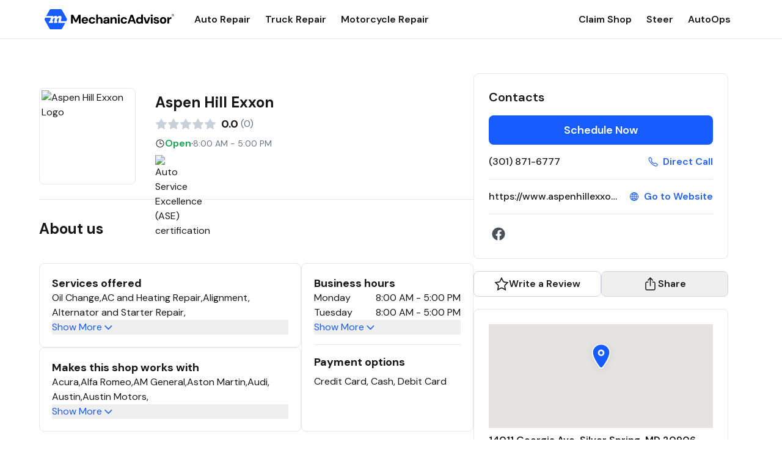

--- FILE ---
content_type: text/html; charset=utf-8
request_url: https://www.mechanicadvisor.com/md/silver-spring/aspen-hill-exxon
body_size: 21407
content:
<!DOCTYPE html><html lang="en" class="__className_0eeb07"><head><meta charSet="utf-8"/><meta name="viewport" content="width=device-width, initial-scale=1"/><link rel="preload" as="image" href="https://images.mechanicadvisor.com/Resources/Upload/images/Shops/139021_637456188153717149_66613.jpg"/><link rel="preload" as="image" href="https://images.mechanicadvisor.com/Resources/Upload/Images/Shops/ShopCertificates/Auto-Service-Excellence.png"/><link rel="preload" as="image" href="/EmptyAvatar.png"/><link rel="preload" as="image" href="https://images.mechanicadvisor.com/Resources/Upload/images/Shops/139021_637456188315769057_95887.jpg"/><link rel="preload" as="image" href="https://images.mechanicadvisor.com/Resources/Upload/images/Shops/139021_637456188707909152_18604.jpg"/><link rel="preload" as="image" href="https://images.mechanicadvisor.com/Resources/Upload/images/Shops/139021_637456188774941175_45541.jpg"/><link rel="stylesheet" href="/_next/static/css/715c827b96bbdd26.css" data-precedence="next"/><link rel="preload" as="script" fetchPriority="low" href="/_next/static/chunks/webpack-24cee07f40de4176.js"/><script src="/_next/static/chunks/4bd1b696-62ae325c6783ebd0.js" async=""></script><script src="/_next/static/chunks/517-4e877e2fbd76a929.js" async=""></script><script src="/_next/static/chunks/main-app-fa638494db1eb217.js" async=""></script><script src="/_next/static/chunks/173-1e221914fac2f1f4.js" async=""></script><script src="/_next/static/chunks/565-317ad29c33135d0e.js" async=""></script><script src="/_next/static/chunks/app/layout-8371315637901cbd.js" async=""></script><script src="/_next/static/chunks/4e6af11a-17cb638435dd99a7.js" async=""></script><script src="/_next/static/chunks/522-a85ca6abbc6db513.js" async=""></script><script src="/_next/static/chunks/537-2bf9ac54012ff1d3.js" async=""></script><script src="/_next/static/chunks/229-fed8998673763619.js" async=""></script><script src="/_next/static/chunks/925-cf56c6ea867cd167.js" async=""></script><script src="/_next/static/chunks/app/%5BcategoryOrState%5D/%5BcategoryOrCity%5D/%5BcategoryOrShop%5D/page-9bb1ecf2e81e5181.js" async=""></script><meta name="next-size-adjust" content=""/><link rel="icon" href="/favicon.ico"/><title>Aspen Hill Exxon | 14011 Georgia Ave Silver Spring, MD</title><meta name="description" content="Aspen Hill Exxon is located at 14011 Georgia Ave Silver Spring, MD. Please visit our page for more information about Aspen Hill Exxon including contact information and directions."/><link rel="canonical" href="https://www.mechanicadvisor.com/md/silver-spring/aspen-hill-exxon"/><meta property="og:title" content="Aspen Hill Exxon | 14011 Georgia Ave Silver Spring, MD"/><meta property="og:description" content="Aspen Hill Exxon is located at 14011 Georgia Ave Silver Spring, MD. Please visit our page for more information about Aspen Hill Exxon including contact information and directions."/><meta property="og:url" content="https://www.mechanicadvisor.com/md/silver-spring/aspen-hill-exxon"/><meta name="twitter:card" content="summary"/><meta name="twitter:title" content="Aspen Hill Exxon | 14011 Georgia Ave Silver Spring, MD"/><meta name="twitter:description" content="Aspen Hill Exxon is located at 14011 Georgia Ave Silver Spring, MD. Please visit our page for more information about Aspen Hill Exxon including contact information and directions."/><link rel="icon" href="/favicon.ico" type="image/x-icon" sizes="192x192"/><script src="/_next/static/chunks/polyfills-42372ed130431b0a.js" noModule=""></script></head><body><header class="bg-white border-b border-b-neutral-300 w-full flex flex-col items-center"><div class="w-full pl-2 pr-5 md:max-w-md lg:max-w-lg xl:max-w-xl 2xl:max-w-2xl py-3 flex justify-between items-center"><div class="flex items-center space-x-8"><a href="/" class="relative w-[214px] h-[39px]"><img alt="Mechanic Advisor Logo" loading="lazy" decoding="async" data-nimg="fill" style="position:absolute;height:100%;width:100%;left:0;top:0;right:0;bottom:0;object-fit:contain;color:transparent" src="/MechanicAdvisorDark.svg"/></a><nav class="hidden lg:block space-x-6"><a class="text-neutral-900 font-semibold text-base hover:text-blue-600" href="/auto-repair-shops">Auto Repair</a><a class="text-neutral-900 font-semibold text-base hover:text-blue-600" href="/truck-repair-shops">Truck Repair</a><a class="text-neutral-900 font-semibold text-base hover:text-blue-600" href="/motorcycle-repair-shops">Motorcycle Repair</a></nav></div><div class="hidden lg:block space-x-6"><a class="text-neutral-900 font-semibold text-base hover:text-blue-600" href="https://learn.steercrm.com/mechanic-advisor-claim-shop">Claim Shop</a><a class="text-neutral-900 font-semibold text-base hover:text-blue-600" href="https://steercrm.com">Steer</a><a class="text-neutral-900 font-semibold text-base hover:text-blue-600" href="https://www.autoops.com">AutoOps</a></div><div class="lg:hidden flex items-center space-x-4"><div class="relative"><button class="flex text-neutral-900 focus:outline-none pb-0 overflow-hidden" aria-label="Open search"><svg xmlns="http://www.w3.org/2000/svg" width="24" height="24" viewBox="0 0 24 24" fill="none"><path fill-rule="evenodd" clip-rule="evenodd" d="M5.85593 3.61739C7.1902 2.72585 8.75888 2.25 10.3636 2.25C12.5154 2.25014 14.5791 3.105 16.1006 4.62655C17.6222 6.14811 18.4771 8.21174 18.4772 10.3635C18.4772 11.9683 18.0013 13.537 17.1098 14.8713C16.2183 16.2055 14.9511 17.2455 13.4685 17.8596C11.986 18.4737 10.3546 18.6344 8.78071 18.3213C7.20683 18.0082 5.76113 17.2355 4.62642 16.1008C3.49171 14.9661 2.71897 13.5204 2.4059 11.9465C2.09284 10.3726 2.25352 8.74122 2.86761 7.25866C3.48171 5.77609 4.52165 4.50892 5.85593 3.61739ZM10.3635 3.75C9.05552 3.75001 7.77687 4.13789 6.68928 4.86459C5.60168 5.5913 4.754 6.6242 4.25343 7.83268C3.75287 9.04116 3.6219 10.3709 3.87708 11.6538C4.13227 12.9368 4.76215 14.1152 5.68708 15.0401C6.61201 15.965 7.79044 16.5949 9.07335 16.8501C10.3563 17.1053 11.686 16.9743 12.8945 16.4738C14.103 15.9732 15.1359 15.1255 15.8626 14.0379C16.5893 12.9503 16.9772 11.6717 16.9772 10.3636M10.3635 3.75C12.1175 3.75012 13.7997 4.44695 15.04 5.68721C16.2802 6.92748 16.9771 8.60965 16.9772 10.3636" fill="#191919"></path><path fill-rule="evenodd" clip-rule="evenodd" d="M15.327 15.327C15.6199 15.0341 16.0948 15.0341 16.3877 15.327L21.5303 20.4697C21.8232 20.7626 21.8232 21.2374 21.5303 21.5303C21.2374 21.8232 20.7626 21.8232 20.4697 21.5303L15.327 16.3877C15.0341 16.0948 15.0341 15.6199 15.327 15.327Z" fill="#191919"></path></svg></button></div><button class="text-neutral-900 focus:outline-none" aria-label="Open menu" aria-expanded="false" aria-controls="mobile-menu"><svg class="w-6 h-6" xmlns="http://www.w3.org/2000/svg" fill="none" viewBox="0 0 24 24" stroke="currentColor"><path stroke-linecap="round" stroke-linejoin="round" stroke-width="2" d="M4 6h16M4 12h16M4 18h16"></path></svg></button></div></div><div id="mobile-menu" class="lg:hidden overflow-hidden transition-[max-height] w-full md:max-w-md lg:max-w-lg xl:max-w-xl 2xl:max-w-2xl duration-300 ease-in-out max-h-0"><nav class="space-y-4 px-4 py-4 shadow-md"><a class="block text-neutral-900 font-semibold hover:text-blue-600" href="/auto-repair-shops">Auto Repair</a><a class="block text-neutral-900 font-semibold hover:text-blue-600" href="/truck-repair-shops">Truck Repair</a><a class="block text-neutral-900 font-semibold hover:text-blue-600" href="/motorcycle-repair-shops">Motorcycle Repair</a><a class="block text-neutral-900 font-semibold hover:text-blue-600" href="https://learn.steercrm.com/mechanic-advisor-claim-shop">Claim Shop</a><a class="block text-neutral-900 font-semibold hover:text-blue-600" href="https://steercrm.com">Steer</a><a class="block text-neutral-900 font-semibold hover:text-blue-600" href="https://www.autoops.com">AutoOps</a></nav></div></header><main><div><script type="application/ld+json">{"@context":"https://schema.org","@type":"AutomotiveBusiness","name":"Aspen Hill Exxon","url":"https://www.aspenhillexxon.com/","image":{"@type":"ImageObject","url":"/Resources/Upload/images/Shops/139021_637456188153717149_66613.jpg","contentUrl":"/Resources/Upload/images/Shops/139021_637456188153717149_66613.jpg","thumbnailUrl":"/Resources/Upload/images/Shops/139021_637456188153717149_66613.jpg"},"description":"","aggregateRating":{"@type":"AggregateRating","ratingValue":null,"reviewCount":0},"address":{"@type":"PostalAddress","streetAddress":"14011 Georgia Ave","addressLocality":"Silver Spring","addressRegion":"MD","postalCode":"20906  "},"telephone":"3018716777","openingHours":["Mo-Fr 08:00 AM - -05:00 PM","Sa 08:00 AM - -01:00 PM"],"hasOfferCatalog":{"@type":"OfferCatalog","name":"Available Services","itemListElement":[]},"paymentAccepted":"Credit Card\nCash\nDebit Card","makesOffer":[{"@type":"Offer","itemOffered":{"@type":"Service","name":"Acura"}},{"@type":"Offer","itemOffered":{"@type":"Service","name":"Alfa Romeo"}},{"@type":"Offer","itemOffered":{"@type":"Service","name":"AM General"}},{"@type":"Offer","itemOffered":{"@type":"Service","name":"Aston Martin"}},{"@type":"Offer","itemOffered":{"@type":"Service","name":"Audi"}},{"@type":"Offer","itemOffered":{"@type":"Service","name":"Austin"}},{"@type":"Offer","itemOffered":{"@type":"Service","name":"Austin Motors"}},{"@type":"Offer","itemOffered":{"@type":"Service","name":"Austin-Healey"}},{"@type":"Offer","itemOffered":{"@type":"Service","name":"Bentley"}},{"@type":"Offer","itemOffered":{"@type":"Service","name":"Bertone"}},{"@type":"Offer","itemOffered":{"@type":"Service","name":"BMW"}},{"@type":"Offer","itemOffered":{"@type":"Service","name":"Bugatti"}},{"@type":"Offer","itemOffered":{"@type":"Service","name":"Buick"}},{"@type":"Offer","itemOffered":{"@type":"Service","name":"Cadillac"}},{"@type":"Offer","itemOffered":{"@type":"Service","name":"Chevrolet"}},{"@type":"Offer","itemOffered":{"@type":"Service","name":"Chrysler"}},{"@type":"Offer","itemOffered":{"@type":"Service","name":"Corvette"}},{"@type":"Offer","itemOffered":{"@type":"Service","name":"Daewoo"}},{"@type":"Offer","itemOffered":{"@type":"Service","name":"Daihatsu"}},{"@type":"Offer","itemOffered":{"@type":"Service","name":"Dodge"}},{"@type":"Offer","itemOffered":{"@type":"Service","name":"Eagle"}},{"@type":"Offer","itemOffered":{"@type":"Service","name":"Ferrari"}},{"@type":"Offer","itemOffered":{"@type":"Service","name":"Fiat"}},{"@type":"Offer","itemOffered":{"@type":"Service","name":"Fisker"}},{"@type":"Offer","itemOffered":{"@type":"Service","name":"Ford"}},{"@type":"Offer","itemOffered":{"@type":"Service","name":"Geo"}},{"@type":"Offer","itemOffered":{"@type":"Service","name":"GMC"}},{"@type":"Offer","itemOffered":{"@type":"Service","name":"Honda"}},{"@type":"Offer","itemOffered":{"@type":"Service","name":"Hummer"}},{"@type":"Offer","itemOffered":{"@type":"Service","name":"Hyundai"}},{"@type":"Offer","itemOffered":{"@type":"Service","name":"Infiniti"}},{"@type":"Offer","itemOffered":{"@type":"Service","name":"Isuzu"}},{"@type":"Offer","itemOffered":{"@type":"Service","name":"Jaguar"}},{"@type":"Offer","itemOffered":{"@type":"Service","name":"Jeep"}},{"@type":"Offer","itemOffered":{"@type":"Service","name":"Kia"}},{"@type":"Offer","itemOffered":{"@type":"Service","name":"Lamborghini"}},{"@type":"Offer","itemOffered":{"@type":"Service","name":"Land Rover"}},{"@type":"Offer","itemOffered":{"@type":"Service","name":"Lexus"}},{"@type":"Offer","itemOffered":{"@type":"Service","name":"Lincoln"}},{"@type":"Offer","itemOffered":{"@type":"Service","name":"Lorraine"}},{"@type":"Offer","itemOffered":{"@type":"Service","name":"Lotus"}},{"@type":"Offer","itemOffered":{"@type":"Service","name":"Maserati"}},{"@type":"Offer","itemOffered":{"@type":"Service","name":"Maybach"}},{"@type":"Offer","itemOffered":{"@type":"Service","name":"Mazda"}},{"@type":"Offer","itemOffered":{"@type":"Service","name":"Mclaren"}},{"@type":"Offer","itemOffered":{"@type":"Service","name":"Mercedes Benz"}},{"@type":"Offer","itemOffered":{"@type":"Service","name":"Mercury"}},{"@type":"Offer","itemOffered":{"@type":"Service","name":"Merkur"}},{"@type":"Offer","itemOffered":{"@type":"Service","name":"MG"}},{"@type":"Offer","itemOffered":{"@type":"Service","name":"MINI"}},{"@type":"Offer","itemOffered":{"@type":"Service","name":"Mitsubishi"}},{"@type":"Offer","itemOffered":{"@type":"Service","name":"Morgan"}},{"@type":"Offer","itemOffered":{"@type":"Service","name":"Nissan"}},{"@type":"Offer","itemOffered":{"@type":"Service","name":"Oldsmobile"}},{"@type":"Offer","itemOffered":{"@type":"Service","name":"Pathfinder"}},{"@type":"Offer","itemOffered":{"@type":"Service","name":"Peugeot"}},{"@type":"Offer","itemOffered":{"@type":"Service","name":"Plymouth"}},{"@type":"Offer","itemOffered":{"@type":"Service","name":"Pontiac"}},{"@type":"Offer","itemOffered":{"@type":"Service","name":"Porsche"}},{"@type":"Offer","itemOffered":{"@type":"Service","name":"Prius"}},{"@type":"Offer","itemOffered":{"@type":"Service","name":"Renault"}},{"@type":"Offer","itemOffered":{"@type":"Service","name":"Rolls Royce"}},{"@type":"Offer","itemOffered":{"@type":"Service","name":"Rover"}},{"@type":"Offer","itemOffered":{"@type":"Service","name":"Saab"}},{"@type":"Offer","itemOffered":{"@type":"Service","name":"Saleen"}},{"@type":"Offer","itemOffered":{"@type":"Service","name":"Saturn"}},{"@type":"Offer","itemOffered":{"@type":"Service","name":"Saxon"}},{"@type":"Offer","itemOffered":{"@type":"Service","name":"Scion"}},{"@type":"Offer","itemOffered":{"@type":"Service","name":"Shelby"}},{"@type":"Offer","itemOffered":{"@type":"Service","name":"Smart"}},{"@type":"Offer","itemOffered":{"@type":"Service","name":"Sprinter"}},{"@type":"Offer","itemOffered":{"@type":"Service","name":"Subaru"}},{"@type":"Offer","itemOffered":{"@type":"Service","name":"Suburban"}},{"@type":"Offer","itemOffered":{"@type":"Service","name":"Sunbeam"}},{"@type":"Offer","itemOffered":{"@type":"Service","name":"Suzuki"}},{"@type":"Offer","itemOffered":{"@type":"Service","name":"Tesla"}},{"@type":"Offer","itemOffered":{"@type":"Service","name":"Toyota"}},{"@type":"Offer","itemOffered":{"@type":"Service","name":"Triumph"}},{"@type":"Offer","itemOffered":{"@type":"Service","name":"TVR"}},{"@type":"Offer","itemOffered":{"@type":"Service","name":"Volkswagen"}},{"@type":"Offer","itemOffered":{"@type":"Service","name":"Volvo"}},{"@type":"Offer","itemOffered":{"@type":"Service","name":"Yugo"}}],"logo":{"@type":"ImageObject","url":"/Resources/Upload/images/Shops/139021_637456188153717149_66613.jpg"},"geo":{"@type":"GeoCoordinates","latitude":39.0844724,"longitude":-77.077582},"map":"{{google_map_url}}","sameAs":["https://www.facebook.com/aspenhillexxon/"],"hasCertification":[{"@type":"Certification","name":"Auto Service Excellence (ASE)"}],"review":[],"potentialAction":{"@type":"Action","name":"Schedule an Appointment","target":{"@type":"EntryPoint","urlTemplate":"https://www.aspenhillexxon.com/","actionPlatform":["http://schema.org/DesktopWebPlatform","http://schema.org/MobileWebPlatform"]}}}</script><div class="flex justify-center py-[24px] md:py-8 xl:py-[56px]"><div class="relative flex flex-1 gap-[32px] px-[16px] sm:px-[24px] md:px-0 max-w-[100vw] md:max-w-md lg:max-w-lg xl:max-w-xl 2xl:max-w-2xl"><div class="max-w-full xl:max-w-[711px] 2xl:max-w-[944px]"><div class="flex py-6 border-b"><div class="mr-8 h-[158px] w-[158px] flex items-center justify-center border rounded-lg overflow-hidden"><img src="https://images.mechanicadvisor.com/Resources/Upload/images/Shops/139021_637456188153717149_66613.jpg" alt="Aspen Hill Exxon Logo" class="object-contain h-[150px] w-[150px]"/></div><div class="flex flex-col gap-2 justify-evenly"><h1 class="text-2xl font-bold">Aspen Hill Exxon</h1><div class="flex flex-row items-center"><svg width="20" height="20" viewBox="0 0 20 20" fill="none" xmlns="http://www.w3.org/2000/svg"><path d="M10.1 1.25C9.78562 1.25 9.5902 1.37185 9.49521 1.56418L7.29824 6.0188C7.09131 6.43768 6.69123 6.72806 6.22882 6.79519L1.31458 7.50983C1.1023 7.54073 0.926006 7.68944 0.859768 7.89352C0.793531 8.09759 0.848789 8.32163 1.00206 8.47142L4.55794 11.9392C4.89202 12.2653 5.04415 12.7351 4.96517 13.1955L4.12598 18.0911C4.08976 18.3025 4.17663 18.5162 4.35018 18.6422C4.52374 18.7683 4.75375 18.785 4.94356 18.6852L9.33797 16.374C9.54484 16.2653 9.77167 16.2109 10.1 16.2109V1.25Z" fill="#C8D0DA"></path><path d="M10 16.2109C10.2283 16.2109 10.4552 16.2653 10.662 16.374L15.0565 18.6852C15.2463 18.785 15.4763 18.7683 15.6498 18.6422C15.8234 18.5162 15.9102 18.3025 15.874 18.0911L15.0348 13.1955C14.9559 12.7351 15.108 12.2653 15.4421 11.9392L18.998 8.47142C19.1512 8.32163 19.2065 8.09759 19.1402 7.89352C19.074 7.68944 18.8977 7.54073 18.6854 7.50983L13.7712 6.79519C13.3088 6.72806 12.9087 6.43768 12.7018 6.0188L10.5048 1.56418C10.4098 1.37185 10.2144 1.25 10 1.25V16.2109Z" fill="#C8D0DA"></path></svg><svg width="20" height="20" viewBox="0 0 20 20" fill="none" xmlns="http://www.w3.org/2000/svg"><path d="M10.1 1.25C9.78562 1.25 9.5902 1.37185 9.49521 1.56418L7.29824 6.0188C7.09131 6.43768 6.69123 6.72806 6.22882 6.79519L1.31458 7.50983C1.1023 7.54073 0.926006 7.68944 0.859768 7.89352C0.793531 8.09759 0.848789 8.32163 1.00206 8.47142L4.55794 11.9392C4.89202 12.2653 5.04415 12.7351 4.96517 13.1955L4.12598 18.0911C4.08976 18.3025 4.17663 18.5162 4.35018 18.6422C4.52374 18.7683 4.75375 18.785 4.94356 18.6852L9.33797 16.374C9.54484 16.2653 9.77167 16.2109 10.1 16.2109V1.25Z" fill="#C8D0DA"></path><path d="M10 16.2109C10.2283 16.2109 10.4552 16.2653 10.662 16.374L15.0565 18.6852C15.2463 18.785 15.4763 18.7683 15.6498 18.6422C15.8234 18.5162 15.9102 18.3025 15.874 18.0911L15.0348 13.1955C14.9559 12.7351 15.108 12.2653 15.4421 11.9392L18.998 8.47142C19.1512 8.32163 19.2065 8.09759 19.1402 7.89352C19.074 7.68944 18.8977 7.54073 18.6854 7.50983L13.7712 6.79519C13.3088 6.72806 12.9087 6.43768 12.7018 6.0188L10.5048 1.56418C10.4098 1.37185 10.2144 1.25 10 1.25V16.2109Z" fill="#C8D0DA"></path></svg><svg width="20" height="20" viewBox="0 0 20 20" fill="none" xmlns="http://www.w3.org/2000/svg"><path d="M10.1 1.25C9.78562 1.25 9.5902 1.37185 9.49521 1.56418L7.29824 6.0188C7.09131 6.43768 6.69123 6.72806 6.22882 6.79519L1.31458 7.50983C1.1023 7.54073 0.926006 7.68944 0.859768 7.89352C0.793531 8.09759 0.848789 8.32163 1.00206 8.47142L4.55794 11.9392C4.89202 12.2653 5.04415 12.7351 4.96517 13.1955L4.12598 18.0911C4.08976 18.3025 4.17663 18.5162 4.35018 18.6422C4.52374 18.7683 4.75375 18.785 4.94356 18.6852L9.33797 16.374C9.54484 16.2653 9.77167 16.2109 10.1 16.2109V1.25Z" fill="#C8D0DA"></path><path d="M10 16.2109C10.2283 16.2109 10.4552 16.2653 10.662 16.374L15.0565 18.6852C15.2463 18.785 15.4763 18.7683 15.6498 18.6422C15.8234 18.5162 15.9102 18.3025 15.874 18.0911L15.0348 13.1955C14.9559 12.7351 15.108 12.2653 15.4421 11.9392L18.998 8.47142C19.1512 8.32163 19.2065 8.09759 19.1402 7.89352C19.074 7.68944 18.8977 7.54073 18.6854 7.50983L13.7712 6.79519C13.3088 6.72806 12.9087 6.43768 12.7018 6.0188L10.5048 1.56418C10.4098 1.37185 10.2144 1.25 10 1.25V16.2109Z" fill="#C8D0DA"></path></svg><svg width="20" height="20" viewBox="0 0 20 20" fill="none" xmlns="http://www.w3.org/2000/svg"><path d="M10.1 1.25C9.78562 1.25 9.5902 1.37185 9.49521 1.56418L7.29824 6.0188C7.09131 6.43768 6.69123 6.72806 6.22882 6.79519L1.31458 7.50983C1.1023 7.54073 0.926006 7.68944 0.859768 7.89352C0.793531 8.09759 0.848789 8.32163 1.00206 8.47142L4.55794 11.9392C4.89202 12.2653 5.04415 12.7351 4.96517 13.1955L4.12598 18.0911C4.08976 18.3025 4.17663 18.5162 4.35018 18.6422C4.52374 18.7683 4.75375 18.785 4.94356 18.6852L9.33797 16.374C9.54484 16.2653 9.77167 16.2109 10.1 16.2109V1.25Z" fill="#C8D0DA"></path><path d="M10 16.2109C10.2283 16.2109 10.4552 16.2653 10.662 16.374L15.0565 18.6852C15.2463 18.785 15.4763 18.7683 15.6498 18.6422C15.8234 18.5162 15.9102 18.3025 15.874 18.0911L15.0348 13.1955C14.9559 12.7351 15.108 12.2653 15.4421 11.9392L18.998 8.47142C19.1512 8.32163 19.2065 8.09759 19.1402 7.89352C19.074 7.68944 18.8977 7.54073 18.6854 7.50983L13.7712 6.79519C13.3088 6.72806 12.9087 6.43768 12.7018 6.0188L10.5048 1.56418C10.4098 1.37185 10.2144 1.25 10 1.25V16.2109Z" fill="#C8D0DA"></path></svg><svg width="20" height="20" viewBox="0 0 20 20" fill="none" xmlns="http://www.w3.org/2000/svg"><path d="M10.1 1.25C9.78562 1.25 9.5902 1.37185 9.49521 1.56418L7.29824 6.0188C7.09131 6.43768 6.69123 6.72806 6.22882 6.79519L1.31458 7.50983C1.1023 7.54073 0.926006 7.68944 0.859768 7.89352C0.793531 8.09759 0.848789 8.32163 1.00206 8.47142L4.55794 11.9392C4.89202 12.2653 5.04415 12.7351 4.96517 13.1955L4.12598 18.0911C4.08976 18.3025 4.17663 18.5162 4.35018 18.6422C4.52374 18.7683 4.75375 18.785 4.94356 18.6852L9.33797 16.374C9.54484 16.2653 9.77167 16.2109 10.1 16.2109V1.25Z" fill="#C8D0DA"></path><path d="M10 16.2109C10.2283 16.2109 10.4552 16.2653 10.662 16.374L15.0565 18.6852C15.2463 18.785 15.4763 18.7683 15.6498 18.6422C15.8234 18.5162 15.9102 18.3025 15.874 18.0911L15.0348 13.1955C14.9559 12.7351 15.108 12.2653 15.4421 11.9392L18.998 8.47142C19.1512 8.32163 19.2065 8.09759 19.1402 7.89352C19.074 7.68944 18.8977 7.54073 18.6854 7.50983L13.7712 6.79519C13.3088 6.72806 12.9087 6.43768 12.7018 6.0188L10.5048 1.56418C10.4098 1.37185 10.2144 1.25 10 1.25V16.2109Z" fill="#C8D0DA"></path></svg><span class="font-bold text-base md:text-lg ml-[4px] md:ml-[8px] text-neutral-900">0.0</span><span class="font-normal text-sm md:text-base text-neutral-700 ml-[4px]">(<!-- -->0<!-- -->)</span></div><div class="flex items-center gap-2"><svg xmlns="http://www.w3.org/2000/svg" width="16" height="16" viewBox="0 0 16 16" fill="none"><path fill-rule="evenodd" clip-rule="evenodd" d="M1.5 8C1.5 4.41136 4.41136 1.5 8 1.5C11.5886 1.5 14.5 4.41136 14.5 8C14.5 11.5886 11.5886 14.5 8 14.5C4.41136 14.5 1.5 11.5886 1.5 8ZM8 2.5C4.96364 2.5 2.5 4.96364 2.5 8C2.5 11.0364 4.96364 13.5 8 13.5C11.0364 13.5 13.5 11.0364 13.5 8C13.5 4.96364 11.0364 2.5 8 2.5Z" fill="#191919"></path><path fill-rule="evenodd" clip-rule="evenodd" d="M8 3.5C8.27614 3.5 8.5 3.72386 8.5 4V8H11C11.2761 8 11.5 8.22386 11.5 8.5C11.5 8.77614 11.2761 9 11 9H8C7.72386 9 7.5 8.77614 7.5 8.5V4C7.5 3.72386 7.72386 3.5 8 3.5Z" fill="#191919"></path></svg><p>·</p><p class="text-gray-500 text-sm">8:00 AM - 5:00 PM</p></div><div class="flex flex-row items-center gap-4"><div class="w-[40px] h-[40px]"><img src="https://images.mechanicadvisor.com/Resources/Upload/Images/Shops/ShopCertificates/Auto-Service-Excellence.png" alt="Auto Service Excellence (ASE) certification" height="40" width="40"/></div></div></div></div><div class="block xl:hidden mt-[18px] rounded-md self-start w-full"><div class="border-b pb-6 xl:border-none xl:pb-0"><div class="rounded-lg xl:border xl:p-6"><h2 class="text-xl font-semibold text-neutral-900">Contacts</h2><div class="flex pt-4 flex-wrap"><button class="text-lg font-semibold flex min-w-[81.3px] md:min-w-[93px] h-[40px] md:h-[48px] flex-1 justify-center items-center gap-[8px] bg-primary-blue rounded-lg whitespace-nowrap"><p class="text-base md:text-lg text-white">Schedule Now</p></button></div><div><div class="flex items-center gap-2 justify-between pt-4"><span class="text-neutral-900 font-medium">(301) 871-6777</span><a href="tel:+1(301) 871-6777" class="text-blue-600 flex items-center hover:underline"><svg width="21" height="20" viewBox="0 0 21 20" fill="none" class="w-4 h-4 mr-2" xmlns="http://www.w3.org/2000/svg"><path fill-rule="evenodd" clip-rule="evenodd" d="M5.34896 0.317216C5.49871 0.434823 5.6669 0.593049 5.86039 0.784161C6.27495 1.19215 6.75589 1.84583 7.16857 2.47335C7.58588 3.10791 7.97257 3.77592 8.18931 4.24087C8.31216 4.50504 8.42316 4.74503 8.50099 4.95484C8.58003 5.16791 8.64572 5.40228 8.64614 5.65803C8.64703 6.19339 8.35644 6.60657 8.07653 6.98767C7.99611 7.09715 7.92779 7.18686 7.8689 7.26419C7.74197 7.43087 7.65875 7.54013 7.59213 7.6665C7.52715 7.78977 7.50819 7.87876 7.53895 8.02203C7.5833 8.22862 7.77611 8.68083 8.1505 9.2724C8.51257 9.84452 9.00831 10.4898 9.60063 11.0802C10.1928 11.6705 10.8279 12.1532 11.3886 12.5024C11.9664 12.8623 12.4113 13.047 12.6239 13.0924C12.7718 13.1239 12.8642 13.1042 12.9877 13.0399C13.118 12.9721 13.2339 12.8836 13.4141 12.7459C13.485 12.6919 13.5658 12.6302 13.6613 12.5592L13.6686 12.5538C14.051 12.2696 14.4759 11.954 15.0145 11.9545C15.2805 11.9548 15.5194 12.03 15.7297 12.1158C15.9306 12.1978 16.1614 12.3141 16.4146 12.4416L16.4358 12.4523C16.8795 12.6761 17.5394 13.0551 18.1781 13.4684C18.8056 13.8743 19.4677 14.3482 19.88 14.7636C20.0716 14.9571 20.2309 15.1259 20.3488 15.2756C20.4629 15.4205 20.5882 15.608 20.641 15.8411C20.7005 16.1038 20.6466 16.3222 20.5913 16.4738C20.5663 16.5421 20.5369 16.6077 20.5158 16.6546C20.5125 16.662 20.5093 16.6691 20.5062 16.6761C20.4865 16.7196 20.4694 16.7576 20.4513 16.8011L20.4508 16.8021L20.4504 16.8032C20.2638 17.2456 20.0368 17.6699 19.7723 18.0707L19.7716 18.0719L19.7708 18.0731C19.254 18.8495 18.7678 19.3567 18.0122 19.7087C17.6195 19.8916 17.0584 20.0763 16.1864 19.9676C15.3477 19.863 14.2566 19.4917 12.7674 18.6577C10.3843 17.3212 8.7304 16.1688 6.59737 14.0418C4.47061 11.921 3.42525 10.5369 1.96087 7.87668C0.486654 5.19862 0.488766 3.54715 0.909767 2.64755C1.26325 1.89222 1.77559 1.40833 2.54937 0.894263L2.5509 0.89325L2.55243 0.892245C2.95367 0.628629 3.37822 0.402311 3.82074 0.216126L3.8222 0.215512L3.82366 0.214904C3.86746 0.196707 3.90576 0.179536 3.94956 0.159904C3.95643 0.156826 3.96343 0.153687 3.97061 0.150473C4.01767 0.129415 4.08329 0.100139 4.15158 0.075337C4.30293 0.0203621 4.521 -0.0333382 4.78315 0.0257723C5.01623 0.0783274 5.20375 0.203171 5.34896 0.317216ZM4.37342 1.5334C4.01233 1.68542 3.66587 1.8701 3.33837 2.08513C2.68469 2.51959 2.40447 2.82392 2.20365 3.25303C2.07019 3.5382 1.8232 4.66429 3.21235 7.1878C4.61133 9.72919 5.57488 11.0048 7.6061 13.0302C9.63095 15.0494 11.1746 16.1266 13.4654 17.4113C14.8673 18.1964 15.7761 18.4768 16.3632 18.55C16.917 18.6191 17.2074 18.5076 17.4089 18.4138C17.8414 18.2123 18.1471 17.9341 18.5809 17.2826C18.7964 16.9557 18.9815 16.6097 19.1337 16.2489C19.1543 16.1998 19.1744 16.1544 19.1914 16.1165C19.1248 16.0375 19.0228 15.9282 18.8658 15.7696C18.5691 15.4708 18.0184 15.0665 17.4021 14.6678C16.7971 14.2763 16.1821 13.9243 15.7928 13.7279C15.5118 13.5864 15.3318 13.4964 15.1898 13.4384C15.0516 13.3819 15.0114 13.3831 15.013 13.3831C15.0259 13.3831 14.9817 13.3578 14.5133 13.7058C14.4655 13.7414 14.4138 13.781 14.359 13.823C14.1503 13.983 13.8976 14.1767 13.6473 14.307C13.2731 14.5018 12.8436 14.5999 12.3259 14.4895C11.8728 14.3928 11.2618 14.1064 10.6333 13.7149C9.9878 13.3129 9.26641 12.7641 8.59209 12.0919C7.9179 11.4199 7.35695 10.6898 6.94337 10.0363C6.5421 9.40228 6.24027 8.77864 6.14221 8.32186C6.03056 7.80176 6.13236 7.37225 6.32842 7.00034C6.45477 6.76067 6.64364 6.51304 6.79909 6.30923C6.84482 6.24927 6.88767 6.19309 6.92517 6.14203C7.22544 5.7332 7.2184 5.66803 7.21763 5.66092C7.2176 5.66069 7.21763 5.66104 7.21763 5.66092C7.21761 5.64716 7.21438 5.5939 7.16162 5.45166C7.10765 5.30618 7.02365 5.12209 6.89431 4.84396C6.71768 4.46516 6.37146 3.86113 5.97498 3.25826C5.57391 2.6484 5.16024 2.0993 4.85797 1.80193L4.85694 1.80092C4.69744 1.64337 4.58775 1.54127 4.50855 1.47481C4.47007 1.49201 4.4237 1.51249 4.37342 1.5334Z" fill="#175CFF"></path></svg><span class="font-semibold text-base">Direct Call</span></a></div><div class="flex items-center gap-2 justify-between pt-4 border-t mt-4"><span class="text-neutral-900 font-medium max-w-[210px] overflow-hidden whitespace-nowrap text-ellipsis">https://www.aspenhillexxon.com</span><a href="https://www.aspenhillexxon.com/" target="_blank" rel="nofollow" class="text-blue-600 flex items-center hover:underline"><svg xmlns="http://www.w3.org/2000/svg" class="w-4 h-4 mr-2" width="24" height="24" viewBox="0 0 24 24" fill="none"><path fill-rule="evenodd" clip-rule="evenodd" d="M1.5 12C1.5 6.20125 6.20125 1.5 12 1.5C17.7987 1.5 22.5 6.20125 22.5 12C22.5 17.7987 17.7987 22.5 12 22.5C6.20125 22.5 1.5 17.7987 1.5 12ZM12 3C7.02968 3 3 7.02968 3 12C3 16.9703 7.02968 21 12 21C16.9703 21 21 16.9703 21 12C21 7.02968 16.9703 3 12 3Z" fill="#175CFF"></path><path fill-rule="evenodd" clip-rule="evenodd" d="M7.68293 4.74161C8.70858 2.89517 10.2256 1.5 12 1.5C13.7744 1.5 15.2915 2.89517 16.3171 4.74161C17.3669 6.63139 18.0314 9.19725 18.0314 12C18.0314 14.8027 17.3669 17.3686 16.3171 19.2584C15.2915 21.1048 13.7744 22.5 12 22.5C10.2256 22.5 8.70858 21.1048 7.68293 19.2584C6.6332 17.3686 5.96863 14.8027 5.96863 12C5.96863 9.19725 6.6332 6.63139 7.68293 4.74161ZM8.99421 5.46999C8.08374 7.10907 7.46863 9.41822 7.46863 12C7.46863 14.5818 8.08374 16.8909 8.99421 18.53C9.92875 20.2124 11.0524 21 12 21C12.9476 21 14.0713 20.2124 15.0059 18.53C15.9163 16.8909 16.5314 14.5818 16.5314 12C16.5314 9.41822 15.9163 7.10907 15.0059 5.46999C14.0713 3.78757 12.9476 3 12 3C11.0524 3 9.92875 3.78757 8.99421 5.46999Z" fill="#175CFF"></path><path fill-rule="evenodd" clip-rule="evenodd" d="M4.88828 5.06563C5.12807 4.72788 5.59626 4.64848 5.934 4.88828C7.59946 6.07073 9.70425 6.78138 12 6.78138C14.2957 6.78138 16.4005 6.07073 18.0659 4.88828C18.4037 4.64848 18.8719 4.72788 19.1117 5.06563C19.3515 5.40337 19.2721 5.87156 18.9343 6.11136C17.0148 7.47421 14.6064 8.28138 12 8.28138C9.39351 8.28138 6.98517 7.47421 5.06563 6.11136C4.72788 5.87156 4.64848 5.40337 4.88828 5.06563Z" fill="#175CFF"></path><path fill-rule="evenodd" clip-rule="evenodd" d="M5.06563 17.8887C6.98517 16.5258 9.39351 15.7186 12 15.7186C14.6064 15.7186 17.0148 16.5258 18.9343 17.8887C19.2721 18.1284 19.3515 18.5966 19.1117 18.9344C18.8719 19.2721 18.4037 19.3515 18.0659 19.1117C16.4005 17.9293 14.2957 17.2186 12 17.2186C9.70425 17.2186 7.59946 17.9293 5.934 19.1117C5.59626 19.3515 5.12807 19.2721 4.88828 18.9344C4.64848 18.5966 4.72788 18.1284 5.06563 17.8887Z" fill="#175CFF"></path><path fill-rule="evenodd" clip-rule="evenodd" d="M11.25 21.75V2.25H12.75V21.75H11.25Z" fill="#175CFF"></path><path fill-rule="evenodd" clip-rule="evenodd" d="M2.25 11.25H21.75V12.75H2.25V11.25Z" fill="#175CFF"></path></svg><span class="font-semibold text-base">Go to Website</span></a></div></div><div class="flex items-center gap-8 lg:gap-16 xl:gap-4 mt-4 border-t pt-4"><a href="https://www.facebook.com/aspenhillexxon/" target="_blank" class="w-8 h-8 flex items-center justify-center rounded-full"><svg width="22" height="22" viewBox="0 0 22 22" fill="none" xmlns="http://www.w3.org/2000/svg"><path fill-rule="evenodd" clip-rule="evenodd" d="M21.5 11.1953C21.5 5.39687 16.7984 0.695312 11 0.695312C5.20156 0.695312 0.5 5.39687 0.5 11.1953C0.5 16.4359 4.33906 20.7798 9.35938 21.5683V14.2314H6.69266V11.1953H9.35938V8.88203C9.35938 6.25094 10.9273 4.79641 13.3255 4.79641C14.4744 4.79641 15.6763 5.00172 15.6763 5.00172V7.58594H14.3516C13.048 7.58594 12.6402 8.395 12.6402 9.22656V11.1953H15.552L15.087 14.2314H12.6406V21.5692C17.6609 20.7812 21.5 16.4373 21.5 11.1953Z" fill="#49505A"></path></svg></a></div></div><div class="flex gap-4 py-5"><a href="#submit-review" class="flex flex-1 justify-center font-semibold border border-gray-300 text-neutral-900 py-2 rounded-lg hover:bg-gray-100 gap-2"><svg width="24" height="24" viewBox="0 0 24 24" fill="none" xmlns="http://www.w3.org/2000/svg"><path d="M14.4805 7.59863C14.8289 8.30484 15.4819 8.80786 16.2471 8.96777L16.4023 8.99512L21.9502 9.80176L17.9355 13.7188C17.3716 14.2688 17.0949 15.0458 17.1797 15.8232L17.2012 15.9785L18.1484 21.5049L13.1875 18.8965C12.8624 18.7255 12.5099 18.6289 12.1533 18.6074L12 18.6035C11.643 18.6035 11.286 18.6784 10.9531 18.8281L10.8115 18.8965L5.84961 21.5049L6.79785 15.9785C6.93102 15.2019 6.6983 14.4104 6.17285 13.8311L6.06445 13.7188L2.04785 9.80176L7.59766 8.99512C8.37689 8.88165 9.05709 8.41582 9.44531 7.7373L9.51855 7.59863L11.999 2.56836L14.4805 7.59863Z" stroke="#191919" stroke-width="1.7"></path></svg>Write a Review</a><button class="flex flex-1 justify-center font-semibold border border-gray-300 text-neutral-900 py-2 rounded-lg hover:bg-gray-100 gap-2"><svg width="25" height="24" viewBox="0 0 25 24" fill="none" xmlns="http://www.w3.org/2000/svg"><path fill-rule="evenodd" clip-rule="evenodd" d="M6.875 9.75C6.57663 9.75 6.29048 9.86853 6.0795 10.0795C5.86853 10.2905 5.75 10.5766 5.75 10.875V19.875C5.75 20.1734 5.86853 20.4595 6.0795 20.6705C6.29048 20.8815 6.57663 21 6.875 21H18.125C18.4234 21 18.7095 20.8815 18.9205 20.6705C19.1315 20.4595 19.25 20.1734 19.25 19.875V10.875C19.25 10.5766 19.1315 10.2905 18.9205 10.0795C18.7095 9.86853 18.4234 9.75 18.125 9.75H16.25C15.8358 9.75 15.5 9.41421 15.5 9C15.5 8.58579 15.8358 8.25 16.25 8.25H18.125C18.8212 8.25 19.4889 8.52656 19.9812 9.01884C20.4734 9.51113 20.75 10.1788 20.75 10.875V19.875C20.75 20.5712 20.4734 21.2389 19.9812 21.7312C19.4889 22.2234 18.8212 22.5 18.125 22.5H6.875C6.17881 22.5 5.51113 22.2234 5.01884 21.7312C4.52656 21.2389 4.25 20.5712 4.25 19.875V10.875C4.25 10.1788 4.52656 9.51113 5.01884 9.01884C5.51113 8.52656 6.17881 8.25 6.875 8.25H8.75C9.16421 8.25 9.5 8.58579 9.5 9C9.5 9.41421 9.16421 9.75 8.75 9.75H6.875Z" fill="#191919"></path><path fill-rule="evenodd" clip-rule="evenodd" d="M11.9697 1.71967C12.2626 1.42678 12.7374 1.42678 13.0303 1.71967L16.7803 5.46967C17.0732 5.76256 17.0732 6.23744 16.7803 6.53033C16.4874 6.82322 16.0126 6.82322 15.7197 6.53033L12.5 3.31066L9.28033 6.53033C8.98744 6.82322 8.51256 6.82322 8.21967 6.53033C7.92678 6.23744 7.92678 5.76256 8.21967 5.46967L11.9697 1.71967Z" fill="#191919"></path><path fill-rule="evenodd" clip-rule="evenodd" d="M12.5 1.5C12.9142 1.5 13.25 1.83579 13.25 2.25V15.0469C13.25 15.4611 12.9142 15.7969 12.5 15.7969C12.0858 15.7969 11.75 15.4611 11.75 15.0469V2.25C11.75 1.83579 12.0858 1.5 12.5 1.5Z" fill="#191919"></path></svg>Share</button></div><div class="rounded-lg xl:border py-2 xl:p-6"><div class="bg-[red]"><div class="bg-white"><div></div><div>Loading...</div></div></div><div class="flex flex-col md:flex-row xl:flex-col justify-between gap-2 mt-2"><span class="text-neutral-900 font-semibold">14011 Georgia Ave<!-- -->, <!-- -->Silver Spring<!-- -->, <!-- -->MD<!-- --> <!-- -->20906  </span><a href="https://www.google.com/maps/search/?api=1&amp;query=Aspen%20Hill%20Exxon%2C%2014011%20Georgia%20Ave%2C%20Silver%20Spring%2C%20MD" target="_blank" rel="noopener noreferrer" class="text-blue-600 flex items-center hover:underline"><svg xmlns="http://www.w3.org/2000/svg" class="w-4 h-4 mr-2" width="24" height="24" viewBox="0 0 24 24" fill="none"><path fill-rule="evenodd" clip-rule="evenodd" d="M15.2438 22.5019C14.8922 22.5019 14.5406 22.4222 14.2219 22.2582C14.2141 22.2535 14.2063 22.2493 14.1984 22.2451C14.1828 22.2368 14.1672 22.2285 14.1516 22.216L8.94844 18.8222C8.74687 18.7285 8.5125 18.7332 8.31094 18.8316L3.75937 21.7988C3.74063 21.8128 3.72189 21.8222 3.70315 21.8316C3.48752 21.9441 3.24375 22.005 3 22.005C2.175 22.005 1.5 21.33 1.5 20.505V6.63941C1.5 6.09566 1.79063 5.60347 2.25938 5.33629L7.52813 1.80191C7.53984 1.79488 7.55039 1.78785 7.56094 1.78082C7.57148 1.77379 7.58203 1.76675 7.59375 1.75972C8.23594 1.42222 9.00469 1.41285 9.65156 1.73629C9.66328 1.74332 9.675 1.74918 9.68672 1.75504C9.69844 1.76089 9.71016 1.76675 9.72187 1.77379L15.0469 5.18629C15.2484 5.27535 15.4781 5.27066 15.675 5.17691L20.2406 2.20504C20.2594 2.19098 20.2781 2.1816 20.2969 2.17223C20.5125 2.05973 20.7563 1.99879 21 1.99879C21.3984 1.99879 21.7781 2.15347 22.0594 2.43941C22.3406 2.72066 22.5 3.10035 22.5 3.49879V17.3597C22.5 17.9082 22.2047 18.405 21.7313 18.6675L16.3453 22.2113C16.3388 22.2152 16.3326 22.2192 16.3265 22.223C16.311 22.2328 16.2966 22.242 16.2797 22.2488C16.0497 22.3688 15.8031 22.4461 15.5517 22.4808C15.495 22.4946 15.4358 22.502 15.375 22.502C15.3587 22.502 15.3426 22.5014 15.3265 22.5004C15.2989 22.5014 15.2713 22.5019 15.2438 22.5019ZM14.625 6.6296V20.7347L9.72656 17.5425C9.71094 17.53 9.69531 17.5217 9.67969 17.5134C9.67188 17.5092 9.66406 17.505 9.65625 17.5003C9.56468 17.4542 9.4707 17.4147 9.375 17.3817V3.34052L14.2734 6.47535C14.2852 6.48238 14.2969 6.48824 14.3086 6.4941C14.3203 6.49996 14.332 6.50582 14.3438 6.51285C14.4354 6.55835 14.5294 6.59726 14.625 6.6296ZM7.875 3.37564V17.3908C7.77594 17.4264 7.67881 17.4691 7.58438 17.5191C7.56563 17.5285 7.54688 17.5378 7.52813 17.5519L3 20.505V6.6441C3.01172 6.63707 3.02227 6.63004 3.03281 6.623C3.04336 6.61597 3.05391 6.60894 3.06563 6.60191L7.875 3.37564ZM20.9344 17.3972L16.125 20.5615V6.6125C16.2193 6.57799 16.3117 6.53696 16.4016 6.48941C16.425 6.48004 16.4438 6.47066 16.4625 6.4566L21 3.50347V17.3597C20.9831 17.3665 20.9687 17.3757 20.9532 17.3855C20.9471 17.3894 20.9409 17.3933 20.9344 17.3972Z" fill="#175CFF"></path></svg><span class="font-semibold text-base">Get Directions</span></a></div></div></div></div><div class="py-8"><h2 class="text-2xl font-bold mb-2">About us</h2><p></p></div><div class="flex flex-col md:flex-row gap-4 pb-4 md:pb-8 border-b"><div class="flex flex-col gap-4 flex-1"><div class="flex flex-col md:rounded-lg border-t pt-4 md:border md:p-5 gap-2 overflow-hidden"><h3 class="text-lg font-bold">Services offered</h3><div class="flex flex-wrap gap-2"><div class="items-center flex"><p class="whitespace-nowrap">Oil Change<!-- -->,</p></div><div class="items-center flex"><p class="whitespace-nowrap">AC and Heating Repair<!-- -->,</p></div><div class="items-center flex"><p class="whitespace-nowrap">Alignment<!-- -->,</p></div><div class="items-center hidden lg:flex"><p class="whitespace-nowrap">Alternator and Starter Repair<!-- -->,</p></div></div><button class="flex items-center gap-1"><p class="text-primary-blue">Show More</p><svg width="21" height="20" viewBox="0 0 21 20" fill="none" xmlns="http://www.w3.org/2000/svg"><path fill-rule="evenodd" clip-rule="evenodd" d="M4.56223 7.23657C4.86786 6.92114 5.36338 6.92114 5.669 7.23657L10.333 12.0501L14.997 7.23657C15.3026 6.92114 15.7982 6.92114 16.1038 7.23657C16.4094 7.55199 16.4094 8.06339 16.1038 8.37882L10.8864 13.7634C10.5808 14.0789 10.0852 14.0789 9.77962 13.7634L4.56223 8.37882C4.2566 8.06339 4.2566 7.55199 4.56223 7.23657Z" fill="#175CFF"></path></svg></button></div><div class="flex flex-col md:rounded-lg border-t pt-4 md:border md:p-5 gap-2 overflow-hidden"><h3 class="text-lg font-bold">Makes this shop works with</h3><div class="flex flex-wrap gap-2"><div class="items-center flex"><p class="whitespace-nowrap">Acura<!-- -->,</p></div><div class="items-center flex"><p class="whitespace-nowrap">Alfa Romeo<!-- -->,</p></div><div class="items-center flex"><p class="whitespace-nowrap">AM General<!-- -->,</p></div><div class="items-center hidden lg:flex"><p class="whitespace-nowrap">Aston Martin<!-- -->,</p></div><div class="items-center hidden lg:flex"><p class="whitespace-nowrap">Audi<!-- -->,</p></div><div class="items-center hidden lg:flex"><p class="whitespace-nowrap">Austin<!-- -->,</p></div><div class="items-center hidden lg:flex"><p class="whitespace-nowrap">Austin Motors<!-- -->,</p></div></div><button class="flex items-center gap-1"><p class="text-primary-blue">Show More</p><svg width="21" height="20" viewBox="0 0 21 20" fill="none" xmlns="http://www.w3.org/2000/svg"><path fill-rule="evenodd" clip-rule="evenodd" d="M4.56223 7.23657C4.86786 6.92114 5.36338 6.92114 5.669 7.23657L10.333 12.0501L14.997 7.23657C15.3026 6.92114 15.7982 6.92114 16.1038 7.23657C16.4094 7.55199 16.4094 8.06339 16.1038 8.37882L10.8864 13.7634C10.5808 14.0789 10.0852 14.0789 9.77962 13.7634L4.56223 8.37882C4.2566 8.06339 4.2566 7.55199 4.56223 7.23657Z" fill="#175CFF"></path></svg></button></div></div><div class="md:rounded-lg md:border md:p-5"><div class="flex flex-col border-b border-t md:border-t-0 pt-4 md:pt-0 pb-4 md:pb-4 gap-2 min-w-[240px]"><h3 class="text-lg font-bold">Business hours</h3><div class="flex justify-between items-center"><p>Monday</p><p>8:00 AM - 5:00 PM</p></div><div class="flex justify-between items-center"><p>Tuesday</p><p>8:00 AM - 5:00 PM</p></div><button class="flex items-center gap-1"><p class="text-primary-blue">Show More</p><svg width="21" height="20" viewBox="0 0 21 20" fill="none" xmlns="http://www.w3.org/2000/svg"><path fill-rule="evenodd" clip-rule="evenodd" d="M4.56223 7.23657C4.86786 6.92114 5.36338 6.92114 5.669 7.23657L10.333 12.0501L14.997 7.23657C15.3026 6.92114 15.7982 6.92114 16.1038 7.23657C16.4094 7.55199 16.4094 8.06339 16.1038 8.37882L10.8864 13.7634C10.5808 14.0789 10.0852 14.0789 9.77962 13.7634L4.56223 8.37882C4.2566 8.06339 4.2566 7.55199 4.56223 7.23657Z" fill="#175CFF"></path></svg></button></div><div class="pt-4 max-w-[250px]"><h3 class="text-lg font-bold mb-2">Payment options</h3><p>Credit Card, Cash, Debit Card</p></div></div></div><div class="border-b pb-6 md:pb-8"><h2 class="text-2xl font-bold my-5 md:my-6">Meet the Technician</h2><div class="border-t pt-4 md:border md:rounded-lg md:p-6"><div class="flex items-center gap-4"><img src="/EmptyAvatar.png" alt="" class="w-24 h-24 rounded-lg object-cover"/><div><h1 class="text-xl font-bold text-neutral-900 mb-1"></h1><p class="text-gray-500">Owner</p></div></div><div class="flex flex-col md:flex-row"></div><div class="flex flex-col md:flex-row"></div></div></div><div class="mt-8 border-b pb-8"><h2 class="text-2xl font-bold">Photos and videos</h2><div class="flex gap-10 mt-4 w-full overflow-x-auto"><button class="w-[150px] max-h-[150px] flex-shrink-0"><img src="https://images.mechanicadvisor.com/Resources/Upload/images/Shops/139021_637456188315769057_95887.jpg" alt="Car Image 1" width="150" height="150"/></button><button class="w-[150px] max-h-[150px] flex-shrink-0"><img src="https://images.mechanicadvisor.com/Resources/Upload/images/Shops/139021_637456188707909152_18604.jpg" alt="Car Image 2" width="150" height="150"/></button><button class="w-[150px] max-h-[150px] flex-shrink-0"><img src="https://images.mechanicadvisor.com/Resources/Upload/images/Shops/139021_637456188774941175_45541.jpg" alt="Car Image 3" width="150" height="150"/></button></div></div><div id="submit-review"><h2 class="text-2xl font-bold my-6">Reviews</h2><div class="flex flex-col md:flex-row gap-6 items-start"><div class="border p-4 rounded-lg w-full"><h2 class="text-xl font-semibold text-neutral-900 border-b pb-4">Submit your review</h2><div class="flex justify-between items-center mb-4 border-b py-4 gap-1"><label class="block text-gray-700 text-base font-semibold">Add your rating</label><div class="flex items-center gap-1"><button><svg width="24" height="24" viewBox="0 0 24 24" fill="none" xmlns="http://www.w3.org/2000/svg"><path d="M14.4805 7.59863C14.8289 8.30484 15.4819 8.80786 16.2471 8.96777L16.4023 8.99512L21.9502 9.80176L17.9355 13.7188C17.3716 14.2688 17.0949 15.0458 17.1797 15.8232L17.2012 15.9785L18.1484 21.5049L13.1875 18.8965C12.8624 18.7255 12.5099 18.6289 12.1533 18.6074L12 18.6035C11.643 18.6035 11.286 18.6784 10.9531 18.8281L10.8115 18.8965L5.84961 21.5049L6.79785 15.9785C6.93102 15.2019 6.6983 14.4104 6.17285 13.8311L6.06445 13.7188L2.04785 9.80176L7.59766 8.99512C8.37689 8.88165 9.05709 8.41582 9.44531 7.7373L9.51855 7.59863L11.999 2.56836L14.4805 7.59863Z" stroke="#95A1B2" stroke-width="1.7"></path></svg></button><button><svg width="24" height="24" viewBox="0 0 24 24" fill="none" xmlns="http://www.w3.org/2000/svg"><path d="M14.4805 7.59863C14.8289 8.30484 15.4819 8.80786 16.2471 8.96777L16.4023 8.99512L21.9502 9.80176L17.9355 13.7188C17.3716 14.2688 17.0949 15.0458 17.1797 15.8232L17.2012 15.9785L18.1484 21.5049L13.1875 18.8965C12.8624 18.7255 12.5099 18.6289 12.1533 18.6074L12 18.6035C11.643 18.6035 11.286 18.6784 10.9531 18.8281L10.8115 18.8965L5.84961 21.5049L6.79785 15.9785C6.93102 15.2019 6.6983 14.4104 6.17285 13.8311L6.06445 13.7188L2.04785 9.80176L7.59766 8.99512C8.37689 8.88165 9.05709 8.41582 9.44531 7.7373L9.51855 7.59863L11.999 2.56836L14.4805 7.59863Z" stroke="#95A1B2" stroke-width="1.7"></path></svg></button><button><svg width="24" height="24" viewBox="0 0 24 24" fill="none" xmlns="http://www.w3.org/2000/svg"><path d="M14.4805 7.59863C14.8289 8.30484 15.4819 8.80786 16.2471 8.96777L16.4023 8.99512L21.9502 9.80176L17.9355 13.7188C17.3716 14.2688 17.0949 15.0458 17.1797 15.8232L17.2012 15.9785L18.1484 21.5049L13.1875 18.8965C12.8624 18.7255 12.5099 18.6289 12.1533 18.6074L12 18.6035C11.643 18.6035 11.286 18.6784 10.9531 18.8281L10.8115 18.8965L5.84961 21.5049L6.79785 15.9785C6.93102 15.2019 6.6983 14.4104 6.17285 13.8311L6.06445 13.7188L2.04785 9.80176L7.59766 8.99512C8.37689 8.88165 9.05709 8.41582 9.44531 7.7373L9.51855 7.59863L11.999 2.56836L14.4805 7.59863Z" stroke="#95A1B2" stroke-width="1.7"></path></svg></button><button><svg width="24" height="24" viewBox="0 0 24 24" fill="none" xmlns="http://www.w3.org/2000/svg"><path d="M14.4805 7.59863C14.8289 8.30484 15.4819 8.80786 16.2471 8.96777L16.4023 8.99512L21.9502 9.80176L17.9355 13.7188C17.3716 14.2688 17.0949 15.0458 17.1797 15.8232L17.2012 15.9785L18.1484 21.5049L13.1875 18.8965C12.8624 18.7255 12.5099 18.6289 12.1533 18.6074L12 18.6035C11.643 18.6035 11.286 18.6784 10.9531 18.8281L10.8115 18.8965L5.84961 21.5049L6.79785 15.9785C6.93102 15.2019 6.6983 14.4104 6.17285 13.8311L6.06445 13.7188L2.04785 9.80176L7.59766 8.99512C8.37689 8.88165 9.05709 8.41582 9.44531 7.7373L9.51855 7.59863L11.999 2.56836L14.4805 7.59863Z" stroke="#95A1B2" stroke-width="1.7"></path></svg></button><button><svg width="24" height="24" viewBox="0 0 24 24" fill="none" xmlns="http://www.w3.org/2000/svg"><path d="M14.4805 7.59863C14.8289 8.30484 15.4819 8.80786 16.2471 8.96777L16.4023 8.99512L21.9502 9.80176L17.9355 13.7188C17.3716 14.2688 17.0949 15.0458 17.1797 15.8232L17.2012 15.9785L18.1484 21.5049L13.1875 18.8965C12.8624 18.7255 12.5099 18.6289 12.1533 18.6074L12 18.6035C11.643 18.6035 11.286 18.6784 10.9531 18.8281L10.8115 18.8965L5.84961 21.5049L6.79785 15.9785C6.93102 15.2019 6.6983 14.4104 6.17285 13.8311L6.06445 13.7188L2.04785 9.80176L7.59766 8.99512C8.37689 8.88165 9.05709 8.41582 9.44531 7.7373L9.51855 7.59863L11.999 2.56836L14.4805 7.59863Z" stroke="#95A1B2" stroke-width="1.7"></path></svg></button></div></div><form><div class="grid grid-cols-1 sm:grid-cols-2 gap-4 mb-4"><div><label class="block text-gray-700 font-medium mb-1">Name</label><input type="text" placeholder="Example: Michael" class="w-full bg-gray-100 px-4 py-2.5 text-md rounded-lg focus:outline-none"/></div><div><label class="block text-gray-700 font-medium mb-1">Email</label><input type="email" placeholder="email@example.com" class="w-full bg-gray-100 px-4 py-2.5 text-md rounded-lg focus:outline-none"/></div></div><div class="mb-4"><label class="block text-gray-700 font-medium mb-1">Service provided (optional)</label><input type="text" placeholder="Example: Oil Change" class="w-full bg-gray-100 px-4 py-2.5 text-md rounded-lg focus:outline-none"/></div><div class="mb-4"><label class="block text-gray-700 font-medium mb-1">Write your review</label><textarea placeholder="Write here..." rows="4" class="w-full bg-gray-100 px-4 py-2.5 text-md rounded-lg focus:outline-none"></textarea></div><button type="submit" class="bg-blue-600 text-white py-2 px-4 rounded-lg hover:bg-blue-700 transition">Submit Review</button></form></div><div class="w-full md:w-auto p-6 rounded-lg border"><h2 class="text-xl font-semibold text-neutral-900 mb-4">Overall rating</h2><div class="flex items-center mb-2"><span class="text-2xl font-bold text-neutral-900">0.0</span><div class="flex items-center ml-2"><div class="flex flex-row items-center"><svg width="32" height="32" viewBox="0 0 20 20" fill="none" xmlns="http://www.w3.org/2000/svg"><path d="M10.1 1.25C9.78562 1.25 9.5902 1.37185 9.49521 1.56418L7.29824 6.0188C7.09131 6.43768 6.69123 6.72806 6.22882 6.79519L1.31458 7.50983C1.1023 7.54073 0.926006 7.68944 0.859768 7.89352C0.793531 8.09759 0.848789 8.32163 1.00206 8.47142L4.55794 11.9392C4.89202 12.2653 5.04415 12.7351 4.96517 13.1955L4.12598 18.0911C4.08976 18.3025 4.17663 18.5162 4.35018 18.6422C4.52374 18.7683 4.75375 18.785 4.94356 18.6852L9.33797 16.374C9.54484 16.2653 9.77167 16.2109 10.1 16.2109V1.25Z" fill="#C8D0DA"></path><path d="M10 16.2109C10.2283 16.2109 10.4552 16.2653 10.662 16.374L15.0565 18.6852C15.2463 18.785 15.4763 18.7683 15.6498 18.6422C15.8234 18.5162 15.9102 18.3025 15.874 18.0911L15.0348 13.1955C14.9559 12.7351 15.108 12.2653 15.4421 11.9392L18.998 8.47142C19.1512 8.32163 19.2065 8.09759 19.1402 7.89352C19.074 7.68944 18.8977 7.54073 18.6854 7.50983L13.7712 6.79519C13.3088 6.72806 12.9087 6.43768 12.7018 6.0188L10.5048 1.56418C10.4098 1.37185 10.2144 1.25 10 1.25V16.2109Z" fill="#C8D0DA"></path></svg><svg width="32" height="32" viewBox="0 0 20 20" fill="none" xmlns="http://www.w3.org/2000/svg"><path d="M10.1 1.25C9.78562 1.25 9.5902 1.37185 9.49521 1.56418L7.29824 6.0188C7.09131 6.43768 6.69123 6.72806 6.22882 6.79519L1.31458 7.50983C1.1023 7.54073 0.926006 7.68944 0.859768 7.89352C0.793531 8.09759 0.848789 8.32163 1.00206 8.47142L4.55794 11.9392C4.89202 12.2653 5.04415 12.7351 4.96517 13.1955L4.12598 18.0911C4.08976 18.3025 4.17663 18.5162 4.35018 18.6422C4.52374 18.7683 4.75375 18.785 4.94356 18.6852L9.33797 16.374C9.54484 16.2653 9.77167 16.2109 10.1 16.2109V1.25Z" fill="#C8D0DA"></path><path d="M10 16.2109C10.2283 16.2109 10.4552 16.2653 10.662 16.374L15.0565 18.6852C15.2463 18.785 15.4763 18.7683 15.6498 18.6422C15.8234 18.5162 15.9102 18.3025 15.874 18.0911L15.0348 13.1955C14.9559 12.7351 15.108 12.2653 15.4421 11.9392L18.998 8.47142C19.1512 8.32163 19.2065 8.09759 19.1402 7.89352C19.074 7.68944 18.8977 7.54073 18.6854 7.50983L13.7712 6.79519C13.3088 6.72806 12.9087 6.43768 12.7018 6.0188L10.5048 1.56418C10.4098 1.37185 10.2144 1.25 10 1.25V16.2109Z" fill="#C8D0DA"></path></svg><svg width="32" height="32" viewBox="0 0 20 20" fill="none" xmlns="http://www.w3.org/2000/svg"><path d="M10.1 1.25C9.78562 1.25 9.5902 1.37185 9.49521 1.56418L7.29824 6.0188C7.09131 6.43768 6.69123 6.72806 6.22882 6.79519L1.31458 7.50983C1.1023 7.54073 0.926006 7.68944 0.859768 7.89352C0.793531 8.09759 0.848789 8.32163 1.00206 8.47142L4.55794 11.9392C4.89202 12.2653 5.04415 12.7351 4.96517 13.1955L4.12598 18.0911C4.08976 18.3025 4.17663 18.5162 4.35018 18.6422C4.52374 18.7683 4.75375 18.785 4.94356 18.6852L9.33797 16.374C9.54484 16.2653 9.77167 16.2109 10.1 16.2109V1.25Z" fill="#C8D0DA"></path><path d="M10 16.2109C10.2283 16.2109 10.4552 16.2653 10.662 16.374L15.0565 18.6852C15.2463 18.785 15.4763 18.7683 15.6498 18.6422C15.8234 18.5162 15.9102 18.3025 15.874 18.0911L15.0348 13.1955C14.9559 12.7351 15.108 12.2653 15.4421 11.9392L18.998 8.47142C19.1512 8.32163 19.2065 8.09759 19.1402 7.89352C19.074 7.68944 18.8977 7.54073 18.6854 7.50983L13.7712 6.79519C13.3088 6.72806 12.9087 6.43768 12.7018 6.0188L10.5048 1.56418C10.4098 1.37185 10.2144 1.25 10 1.25V16.2109Z" fill="#C8D0DA"></path></svg><svg width="32" height="32" viewBox="0 0 20 20" fill="none" xmlns="http://www.w3.org/2000/svg"><path d="M10.1 1.25C9.78562 1.25 9.5902 1.37185 9.49521 1.56418L7.29824 6.0188C7.09131 6.43768 6.69123 6.72806 6.22882 6.79519L1.31458 7.50983C1.1023 7.54073 0.926006 7.68944 0.859768 7.89352C0.793531 8.09759 0.848789 8.32163 1.00206 8.47142L4.55794 11.9392C4.89202 12.2653 5.04415 12.7351 4.96517 13.1955L4.12598 18.0911C4.08976 18.3025 4.17663 18.5162 4.35018 18.6422C4.52374 18.7683 4.75375 18.785 4.94356 18.6852L9.33797 16.374C9.54484 16.2653 9.77167 16.2109 10.1 16.2109V1.25Z" fill="#C8D0DA"></path><path d="M10 16.2109C10.2283 16.2109 10.4552 16.2653 10.662 16.374L15.0565 18.6852C15.2463 18.785 15.4763 18.7683 15.6498 18.6422C15.8234 18.5162 15.9102 18.3025 15.874 18.0911L15.0348 13.1955C14.9559 12.7351 15.108 12.2653 15.4421 11.9392L18.998 8.47142C19.1512 8.32163 19.2065 8.09759 19.1402 7.89352C19.074 7.68944 18.8977 7.54073 18.6854 7.50983L13.7712 6.79519C13.3088 6.72806 12.9087 6.43768 12.7018 6.0188L10.5048 1.56418C10.4098 1.37185 10.2144 1.25 10 1.25V16.2109Z" fill="#C8D0DA"></path></svg><svg width="32" height="32" viewBox="0 0 20 20" fill="none" xmlns="http://www.w3.org/2000/svg"><path d="M10.1 1.25C9.78562 1.25 9.5902 1.37185 9.49521 1.56418L7.29824 6.0188C7.09131 6.43768 6.69123 6.72806 6.22882 6.79519L1.31458 7.50983C1.1023 7.54073 0.926006 7.68944 0.859768 7.89352C0.793531 8.09759 0.848789 8.32163 1.00206 8.47142L4.55794 11.9392C4.89202 12.2653 5.04415 12.7351 4.96517 13.1955L4.12598 18.0911C4.08976 18.3025 4.17663 18.5162 4.35018 18.6422C4.52374 18.7683 4.75375 18.785 4.94356 18.6852L9.33797 16.374C9.54484 16.2653 9.77167 16.2109 10.1 16.2109V1.25Z" fill="#C8D0DA"></path><path d="M10 16.2109C10.2283 16.2109 10.4552 16.2653 10.662 16.374L15.0565 18.6852C15.2463 18.785 15.4763 18.7683 15.6498 18.6422C15.8234 18.5162 15.9102 18.3025 15.874 18.0911L15.0348 13.1955C14.9559 12.7351 15.108 12.2653 15.4421 11.9392L18.998 8.47142C19.1512 8.32163 19.2065 8.09759 19.1402 7.89352C19.074 7.68944 18.8977 7.54073 18.6854 7.50983L13.7712 6.79519C13.3088 6.72806 12.9087 6.43768 12.7018 6.0188L10.5048 1.56418C10.4098 1.37185 10.2144 1.25 10 1.25V16.2109Z" fill="#C8D0DA"></path></svg></div></div></div><p class="text-gray-500 text-base mb-4 whitespace-nowrap">Overall rating based on <strong>0</strong> review</p><div class="flex items-center gap-2 mb-2"><span class="text-gray-700 font-medium">5</span><div class="flex-1 bg-gray-200 rounded-full h-2 relative"><div class="absolute h-2 bg-blue-600 rounded-full" style="width:NaN%"></div></div><span class="text-gray-500 text-sm">0</span></div><div class="flex items-center gap-2 mb-2"><span class="text-gray-700 font-medium">4</span><div class="flex-1 bg-gray-200 rounded-full h-2 relative"><div class="absolute h-2 bg-blue-600 rounded-full" style="width:NaN%"></div></div><span class="text-gray-500 text-sm">0</span></div><div class="flex items-center gap-2 mb-2"><span class="text-gray-700 font-medium">3</span><div class="flex-1 bg-gray-200 rounded-full h-2 relative"><div class="absolute h-2 bg-blue-600 rounded-full" style="width:NaN%"></div></div><span class="text-gray-500 text-sm">0</span></div><div class="flex items-center gap-2 mb-2"><span class="text-gray-700 font-medium">2</span><div class="flex-1 bg-gray-200 rounded-full h-2 relative"><div class="absolute h-2 bg-blue-600 rounded-full" style="width:NaN%"></div></div><span class="text-gray-500 text-sm">0</span></div><div class="flex items-center gap-2 mb-2"><span class="text-gray-700 font-medium">1</span><div class="flex-1 bg-gray-200 rounded-full h-2 relative"><div class="absolute h-2 bg-blue-600 rounded-full" style="width:NaN%"></div></div><span class="text-gray-500 text-sm">0</span></div></div></div></div></div><div class="sticky hidden xl:block xl:w-[417px] 2xl:w-[456px] top-10 rounded-md self-start"><div class="border-b pb-6 xl:border-none xl:pb-0"><div class="rounded-lg xl:border xl:p-6"><h2 class="text-xl font-semibold text-neutral-900">Contacts</h2><div class="flex pt-4 flex-wrap"><button class="text-lg font-semibold flex min-w-[81.3px] md:min-w-[93px] h-[40px] md:h-[48px] flex-1 justify-center items-center gap-[8px] bg-primary-blue rounded-lg whitespace-nowrap"><p class="text-base md:text-lg text-white">Schedule Now</p></button></div><div><div class="flex items-center gap-2 justify-between pt-4"><span class="text-neutral-900 font-medium">(301) 871-6777</span><a href="tel:+1(301) 871-6777" class="text-blue-600 flex items-center hover:underline"><svg width="21" height="20" viewBox="0 0 21 20" fill="none" class="w-4 h-4 mr-2" xmlns="http://www.w3.org/2000/svg"><path fill-rule="evenodd" clip-rule="evenodd" d="M5.34896 0.317216C5.49871 0.434823 5.6669 0.593049 5.86039 0.784161C6.27495 1.19215 6.75589 1.84583 7.16857 2.47335C7.58588 3.10791 7.97257 3.77592 8.18931 4.24087C8.31216 4.50504 8.42316 4.74503 8.50099 4.95484C8.58003 5.16791 8.64572 5.40228 8.64614 5.65803C8.64703 6.19339 8.35644 6.60657 8.07653 6.98767C7.99611 7.09715 7.92779 7.18686 7.8689 7.26419C7.74197 7.43087 7.65875 7.54013 7.59213 7.6665C7.52715 7.78977 7.50819 7.87876 7.53895 8.02203C7.5833 8.22862 7.77611 8.68083 8.1505 9.2724C8.51257 9.84452 9.00831 10.4898 9.60063 11.0802C10.1928 11.6705 10.8279 12.1532 11.3886 12.5024C11.9664 12.8623 12.4113 13.047 12.6239 13.0924C12.7718 13.1239 12.8642 13.1042 12.9877 13.0399C13.118 12.9721 13.2339 12.8836 13.4141 12.7459C13.485 12.6919 13.5658 12.6302 13.6613 12.5592L13.6686 12.5538C14.051 12.2696 14.4759 11.954 15.0145 11.9545C15.2805 11.9548 15.5194 12.03 15.7297 12.1158C15.9306 12.1978 16.1614 12.3141 16.4146 12.4416L16.4358 12.4523C16.8795 12.6761 17.5394 13.0551 18.1781 13.4684C18.8056 13.8743 19.4677 14.3482 19.88 14.7636C20.0716 14.9571 20.2309 15.1259 20.3488 15.2756C20.4629 15.4205 20.5882 15.608 20.641 15.8411C20.7005 16.1038 20.6466 16.3222 20.5913 16.4738C20.5663 16.5421 20.5369 16.6077 20.5158 16.6546C20.5125 16.662 20.5093 16.6691 20.5062 16.6761C20.4865 16.7196 20.4694 16.7576 20.4513 16.8011L20.4508 16.8021L20.4504 16.8032C20.2638 17.2456 20.0368 17.6699 19.7723 18.0707L19.7716 18.0719L19.7708 18.0731C19.254 18.8495 18.7678 19.3567 18.0122 19.7087C17.6195 19.8916 17.0584 20.0763 16.1864 19.9676C15.3477 19.863 14.2566 19.4917 12.7674 18.6577C10.3843 17.3212 8.7304 16.1688 6.59737 14.0418C4.47061 11.921 3.42525 10.5369 1.96087 7.87668C0.486654 5.19862 0.488766 3.54715 0.909767 2.64755C1.26325 1.89222 1.77559 1.40833 2.54937 0.894263L2.5509 0.89325L2.55243 0.892245C2.95367 0.628629 3.37822 0.402311 3.82074 0.216126L3.8222 0.215512L3.82366 0.214904C3.86746 0.196707 3.90576 0.179536 3.94956 0.159904C3.95643 0.156826 3.96343 0.153687 3.97061 0.150473C4.01767 0.129415 4.08329 0.100139 4.15158 0.075337C4.30293 0.0203621 4.521 -0.0333382 4.78315 0.0257723C5.01623 0.0783274 5.20375 0.203171 5.34896 0.317216ZM4.37342 1.5334C4.01233 1.68542 3.66587 1.8701 3.33837 2.08513C2.68469 2.51959 2.40447 2.82392 2.20365 3.25303C2.07019 3.5382 1.8232 4.66429 3.21235 7.1878C4.61133 9.72919 5.57488 11.0048 7.6061 13.0302C9.63095 15.0494 11.1746 16.1266 13.4654 17.4113C14.8673 18.1964 15.7761 18.4768 16.3632 18.55C16.917 18.6191 17.2074 18.5076 17.4089 18.4138C17.8414 18.2123 18.1471 17.9341 18.5809 17.2826C18.7964 16.9557 18.9815 16.6097 19.1337 16.2489C19.1543 16.1998 19.1744 16.1544 19.1914 16.1165C19.1248 16.0375 19.0228 15.9282 18.8658 15.7696C18.5691 15.4708 18.0184 15.0665 17.4021 14.6678C16.7971 14.2763 16.1821 13.9243 15.7928 13.7279C15.5118 13.5864 15.3318 13.4964 15.1898 13.4384C15.0516 13.3819 15.0114 13.3831 15.013 13.3831C15.0259 13.3831 14.9817 13.3578 14.5133 13.7058C14.4655 13.7414 14.4138 13.781 14.359 13.823C14.1503 13.983 13.8976 14.1767 13.6473 14.307C13.2731 14.5018 12.8436 14.5999 12.3259 14.4895C11.8728 14.3928 11.2618 14.1064 10.6333 13.7149C9.9878 13.3129 9.26641 12.7641 8.59209 12.0919C7.9179 11.4199 7.35695 10.6898 6.94337 10.0363C6.5421 9.40228 6.24027 8.77864 6.14221 8.32186C6.03056 7.80176 6.13236 7.37225 6.32842 7.00034C6.45477 6.76067 6.64364 6.51304 6.79909 6.30923C6.84482 6.24927 6.88767 6.19309 6.92517 6.14203C7.22544 5.7332 7.2184 5.66803 7.21763 5.66092C7.2176 5.66069 7.21763 5.66104 7.21763 5.66092C7.21761 5.64716 7.21438 5.5939 7.16162 5.45166C7.10765 5.30618 7.02365 5.12209 6.89431 4.84396C6.71768 4.46516 6.37146 3.86113 5.97498 3.25826C5.57391 2.6484 5.16024 2.0993 4.85797 1.80193L4.85694 1.80092C4.69744 1.64337 4.58775 1.54127 4.50855 1.47481C4.47007 1.49201 4.4237 1.51249 4.37342 1.5334Z" fill="#175CFF"></path></svg><span class="font-semibold text-base">Direct Call</span></a></div><div class="flex items-center gap-2 justify-between pt-4 border-t mt-4"><span class="text-neutral-900 font-medium max-w-[210px] overflow-hidden whitespace-nowrap text-ellipsis">https://www.aspenhillexxon.com</span><a href="https://www.aspenhillexxon.com/" target="_blank" rel="nofollow" class="text-blue-600 flex items-center hover:underline"><svg xmlns="http://www.w3.org/2000/svg" class="w-4 h-4 mr-2" width="24" height="24" viewBox="0 0 24 24" fill="none"><path fill-rule="evenodd" clip-rule="evenodd" d="M1.5 12C1.5 6.20125 6.20125 1.5 12 1.5C17.7987 1.5 22.5 6.20125 22.5 12C22.5 17.7987 17.7987 22.5 12 22.5C6.20125 22.5 1.5 17.7987 1.5 12ZM12 3C7.02968 3 3 7.02968 3 12C3 16.9703 7.02968 21 12 21C16.9703 21 21 16.9703 21 12C21 7.02968 16.9703 3 12 3Z" fill="#175CFF"></path><path fill-rule="evenodd" clip-rule="evenodd" d="M7.68293 4.74161C8.70858 2.89517 10.2256 1.5 12 1.5C13.7744 1.5 15.2915 2.89517 16.3171 4.74161C17.3669 6.63139 18.0314 9.19725 18.0314 12C18.0314 14.8027 17.3669 17.3686 16.3171 19.2584C15.2915 21.1048 13.7744 22.5 12 22.5C10.2256 22.5 8.70858 21.1048 7.68293 19.2584C6.6332 17.3686 5.96863 14.8027 5.96863 12C5.96863 9.19725 6.6332 6.63139 7.68293 4.74161ZM8.99421 5.46999C8.08374 7.10907 7.46863 9.41822 7.46863 12C7.46863 14.5818 8.08374 16.8909 8.99421 18.53C9.92875 20.2124 11.0524 21 12 21C12.9476 21 14.0713 20.2124 15.0059 18.53C15.9163 16.8909 16.5314 14.5818 16.5314 12C16.5314 9.41822 15.9163 7.10907 15.0059 5.46999C14.0713 3.78757 12.9476 3 12 3C11.0524 3 9.92875 3.78757 8.99421 5.46999Z" fill="#175CFF"></path><path fill-rule="evenodd" clip-rule="evenodd" d="M4.88828 5.06563C5.12807 4.72788 5.59626 4.64848 5.934 4.88828C7.59946 6.07073 9.70425 6.78138 12 6.78138C14.2957 6.78138 16.4005 6.07073 18.0659 4.88828C18.4037 4.64848 18.8719 4.72788 19.1117 5.06563C19.3515 5.40337 19.2721 5.87156 18.9343 6.11136C17.0148 7.47421 14.6064 8.28138 12 8.28138C9.39351 8.28138 6.98517 7.47421 5.06563 6.11136C4.72788 5.87156 4.64848 5.40337 4.88828 5.06563Z" fill="#175CFF"></path><path fill-rule="evenodd" clip-rule="evenodd" d="M5.06563 17.8887C6.98517 16.5258 9.39351 15.7186 12 15.7186C14.6064 15.7186 17.0148 16.5258 18.9343 17.8887C19.2721 18.1284 19.3515 18.5966 19.1117 18.9344C18.8719 19.2721 18.4037 19.3515 18.0659 19.1117C16.4005 17.9293 14.2957 17.2186 12 17.2186C9.70425 17.2186 7.59946 17.9293 5.934 19.1117C5.59626 19.3515 5.12807 19.2721 4.88828 18.9344C4.64848 18.5966 4.72788 18.1284 5.06563 17.8887Z" fill="#175CFF"></path><path fill-rule="evenodd" clip-rule="evenodd" d="M11.25 21.75V2.25H12.75V21.75H11.25Z" fill="#175CFF"></path><path fill-rule="evenodd" clip-rule="evenodd" d="M2.25 11.25H21.75V12.75H2.25V11.25Z" fill="#175CFF"></path></svg><span class="font-semibold text-base">Go to Website</span></a></div></div><div class="flex items-center gap-8 lg:gap-16 xl:gap-4 mt-4 border-t pt-4"><a href="https://www.facebook.com/aspenhillexxon/" target="_blank" class="w-8 h-8 flex items-center justify-center rounded-full"><svg width="22" height="22" viewBox="0 0 22 22" fill="none" xmlns="http://www.w3.org/2000/svg"><path fill-rule="evenodd" clip-rule="evenodd" d="M21.5 11.1953C21.5 5.39687 16.7984 0.695312 11 0.695312C5.20156 0.695312 0.5 5.39687 0.5 11.1953C0.5 16.4359 4.33906 20.7798 9.35938 21.5683V14.2314H6.69266V11.1953H9.35938V8.88203C9.35938 6.25094 10.9273 4.79641 13.3255 4.79641C14.4744 4.79641 15.6763 5.00172 15.6763 5.00172V7.58594H14.3516C13.048 7.58594 12.6402 8.395 12.6402 9.22656V11.1953H15.552L15.087 14.2314H12.6406V21.5692C17.6609 20.7812 21.5 16.4373 21.5 11.1953Z" fill="#49505A"></path></svg></a></div></div><div class="flex gap-4 py-5"><a href="#submit-review" class="flex flex-1 justify-center font-semibold border border-gray-300 text-neutral-900 py-2 rounded-lg hover:bg-gray-100 gap-2"><svg width="24" height="24" viewBox="0 0 24 24" fill="none" xmlns="http://www.w3.org/2000/svg"><path d="M14.4805 7.59863C14.8289 8.30484 15.4819 8.80786 16.2471 8.96777L16.4023 8.99512L21.9502 9.80176L17.9355 13.7188C17.3716 14.2688 17.0949 15.0458 17.1797 15.8232L17.2012 15.9785L18.1484 21.5049L13.1875 18.8965C12.8624 18.7255 12.5099 18.6289 12.1533 18.6074L12 18.6035C11.643 18.6035 11.286 18.6784 10.9531 18.8281L10.8115 18.8965L5.84961 21.5049L6.79785 15.9785C6.93102 15.2019 6.6983 14.4104 6.17285 13.8311L6.06445 13.7188L2.04785 9.80176L7.59766 8.99512C8.37689 8.88165 9.05709 8.41582 9.44531 7.7373L9.51855 7.59863L11.999 2.56836L14.4805 7.59863Z" stroke="#191919" stroke-width="1.7"></path></svg>Write a Review</a><button class="flex flex-1 justify-center font-semibold border border-gray-300 text-neutral-900 py-2 rounded-lg hover:bg-gray-100 gap-2"><svg width="25" height="24" viewBox="0 0 25 24" fill="none" xmlns="http://www.w3.org/2000/svg"><path fill-rule="evenodd" clip-rule="evenodd" d="M6.875 9.75C6.57663 9.75 6.29048 9.86853 6.0795 10.0795C5.86853 10.2905 5.75 10.5766 5.75 10.875V19.875C5.75 20.1734 5.86853 20.4595 6.0795 20.6705C6.29048 20.8815 6.57663 21 6.875 21H18.125C18.4234 21 18.7095 20.8815 18.9205 20.6705C19.1315 20.4595 19.25 20.1734 19.25 19.875V10.875C19.25 10.5766 19.1315 10.2905 18.9205 10.0795C18.7095 9.86853 18.4234 9.75 18.125 9.75H16.25C15.8358 9.75 15.5 9.41421 15.5 9C15.5 8.58579 15.8358 8.25 16.25 8.25H18.125C18.8212 8.25 19.4889 8.52656 19.9812 9.01884C20.4734 9.51113 20.75 10.1788 20.75 10.875V19.875C20.75 20.5712 20.4734 21.2389 19.9812 21.7312C19.4889 22.2234 18.8212 22.5 18.125 22.5H6.875C6.17881 22.5 5.51113 22.2234 5.01884 21.7312C4.52656 21.2389 4.25 20.5712 4.25 19.875V10.875C4.25 10.1788 4.52656 9.51113 5.01884 9.01884C5.51113 8.52656 6.17881 8.25 6.875 8.25H8.75C9.16421 8.25 9.5 8.58579 9.5 9C9.5 9.41421 9.16421 9.75 8.75 9.75H6.875Z" fill="#191919"></path><path fill-rule="evenodd" clip-rule="evenodd" d="M11.9697 1.71967C12.2626 1.42678 12.7374 1.42678 13.0303 1.71967L16.7803 5.46967C17.0732 5.76256 17.0732 6.23744 16.7803 6.53033C16.4874 6.82322 16.0126 6.82322 15.7197 6.53033L12.5 3.31066L9.28033 6.53033C8.98744 6.82322 8.51256 6.82322 8.21967 6.53033C7.92678 6.23744 7.92678 5.76256 8.21967 5.46967L11.9697 1.71967Z" fill="#191919"></path><path fill-rule="evenodd" clip-rule="evenodd" d="M12.5 1.5C12.9142 1.5 13.25 1.83579 13.25 2.25V15.0469C13.25 15.4611 12.9142 15.7969 12.5 15.7969C12.0858 15.7969 11.75 15.4611 11.75 15.0469V2.25C11.75 1.83579 12.0858 1.5 12.5 1.5Z" fill="#191919"></path></svg>Share</button></div><div class="rounded-lg xl:border py-2 xl:p-6"><div class="bg-[red]"><div class="bg-white"><div></div><div>Loading...</div></div></div><div class="flex flex-col md:flex-row xl:flex-col justify-between gap-2 mt-2"><span class="text-neutral-900 font-semibold">14011 Georgia Ave<!-- -->, <!-- -->Silver Spring<!-- -->, <!-- -->MD<!-- --> <!-- -->20906  </span><a href="https://www.google.com/maps/search/?api=1&amp;query=Aspen%20Hill%20Exxon%2C%2014011%20Georgia%20Ave%2C%20Silver%20Spring%2C%20MD" target="_blank" rel="noopener noreferrer" class="text-blue-600 flex items-center hover:underline"><svg xmlns="http://www.w3.org/2000/svg" class="w-4 h-4 mr-2" width="24" height="24" viewBox="0 0 24 24" fill="none"><path fill-rule="evenodd" clip-rule="evenodd" d="M15.2438 22.5019C14.8922 22.5019 14.5406 22.4222 14.2219 22.2582C14.2141 22.2535 14.2063 22.2493 14.1984 22.2451C14.1828 22.2368 14.1672 22.2285 14.1516 22.216L8.94844 18.8222C8.74687 18.7285 8.5125 18.7332 8.31094 18.8316L3.75937 21.7988C3.74063 21.8128 3.72189 21.8222 3.70315 21.8316C3.48752 21.9441 3.24375 22.005 3 22.005C2.175 22.005 1.5 21.33 1.5 20.505V6.63941C1.5 6.09566 1.79063 5.60347 2.25938 5.33629L7.52813 1.80191C7.53984 1.79488 7.55039 1.78785 7.56094 1.78082C7.57148 1.77379 7.58203 1.76675 7.59375 1.75972C8.23594 1.42222 9.00469 1.41285 9.65156 1.73629C9.66328 1.74332 9.675 1.74918 9.68672 1.75504C9.69844 1.76089 9.71016 1.76675 9.72187 1.77379L15.0469 5.18629C15.2484 5.27535 15.4781 5.27066 15.675 5.17691L20.2406 2.20504C20.2594 2.19098 20.2781 2.1816 20.2969 2.17223C20.5125 2.05973 20.7563 1.99879 21 1.99879C21.3984 1.99879 21.7781 2.15347 22.0594 2.43941C22.3406 2.72066 22.5 3.10035 22.5 3.49879V17.3597C22.5 17.9082 22.2047 18.405 21.7313 18.6675L16.3453 22.2113C16.3388 22.2152 16.3326 22.2192 16.3265 22.223C16.311 22.2328 16.2966 22.242 16.2797 22.2488C16.0497 22.3688 15.8031 22.4461 15.5517 22.4808C15.495 22.4946 15.4358 22.502 15.375 22.502C15.3587 22.502 15.3426 22.5014 15.3265 22.5004C15.2989 22.5014 15.2713 22.5019 15.2438 22.5019ZM14.625 6.6296V20.7347L9.72656 17.5425C9.71094 17.53 9.69531 17.5217 9.67969 17.5134C9.67188 17.5092 9.66406 17.505 9.65625 17.5003C9.56468 17.4542 9.4707 17.4147 9.375 17.3817V3.34052L14.2734 6.47535C14.2852 6.48238 14.2969 6.48824 14.3086 6.4941C14.3203 6.49996 14.332 6.50582 14.3438 6.51285C14.4354 6.55835 14.5294 6.59726 14.625 6.6296ZM7.875 3.37564V17.3908C7.77594 17.4264 7.67881 17.4691 7.58438 17.5191C7.56563 17.5285 7.54688 17.5378 7.52813 17.5519L3 20.505V6.6441C3.01172 6.63707 3.02227 6.63004 3.03281 6.623C3.04336 6.61597 3.05391 6.60894 3.06563 6.60191L7.875 3.37564ZM20.9344 17.3972L16.125 20.5615V6.6125C16.2193 6.57799 16.3117 6.53696 16.4016 6.48941C16.425 6.48004 16.4438 6.47066 16.4625 6.4566L21 3.50347V17.3597C20.9831 17.3665 20.9687 17.3757 20.9532 17.3855C20.9471 17.3894 20.9409 17.3933 20.9344 17.3972Z" fill="#175CFF"></path></svg><span class="font-semibold text-base">Get Directions</span></a></div></div></div></div></div></div><section class="flex justify-center py-[24px] md:py-9 lg:py-[56px] bg-[#F8F9FC]"><div class="relative w-full px-[16px] sm:px-[24px] md:px-0 md:max-w-md lg:max-w-lg xl:max-w-xl 2xl:max-w-2xl"><div class="mb-[16px] md:mb-[24px] xl:mb-[40px]"><h2 class="font-bold text-xl md:text-2xl lg:text-3xl text-neutral-900">Top auto repair service cities</h2></div><div class="grid grid-cols-1 md:grid-cols-2 lg:grid-cols-3 xl:grid-cols-4 gap-[8px]"><a href="/ga/atlanta/auto-repair"><div class="group flex flex-row justify-between rounded-lg transition bg-[#F8F9FC] bg-[white] px-[12px] py-[10px] hover:shadow-main-boxes-grey"><h3 class="font-semibold text-base text-neutral-900 group-hover:text-primary-blue whitespace-nowrap text-ellipsis overflow-hidden">Atlanta Auto Repair</h3><div class="hidden group-hover:block"><svg width="22" height="22" viewBox="0 0 20 20" fill="none" xmlns="http://www.w3.org/2000/svg"><path d="M18.125 10C18.125 5.51289 14.4871 1.875 10 1.875C5.51289 1.875 1.875 5.51289 1.875 10C1.875 14.4871 5.51289 18.125 10 18.125C14.4871 18.125 18.125 14.4871 18.125 10ZM9.81836 13.5687C9.76008 13.5109 9.71375 13.4422 9.68203 13.3665C9.65031 13.2908 9.63382 13.2096 9.63349 13.1275C9.63316 13.0454 9.64901 12.964 9.68013 12.8881C9.71125 12.8121 9.75702 12.743 9.81484 12.6848L11.8586 10.625H6.64062C6.47486 10.625 6.31589 10.5592 6.19868 10.4419C6.08147 10.3247 6.01562 10.1658 6.01562 10C6.01562 9.83424 6.08147 9.67527 6.19868 9.55806C6.31589 9.44085 6.47486 9.375 6.64062 9.375H11.8586L9.81484 7.31523C9.75703 7.25691 9.71127 7.18777 9.68018 7.11176C9.64909 7.03575 9.63327 6.95436 9.63364 6.87224C9.634 6.79012 9.65053 6.70887 9.6823 6.63314C9.71406 6.55741 9.76042 6.48867 9.81875 6.43086C9.87708 6.37305 9.94622 6.32729 10.0222 6.2962C10.0982 6.26511 10.1796 6.24929 10.2617 6.24965C10.4276 6.25039 10.5864 6.31697 10.7031 6.43477L13.8043 9.55977C13.9205 9.67683 13.9857 9.83507 13.9857 10C13.9857 10.1649 13.9205 10.3232 13.8043 10.4402L10.7031 13.5652C10.6453 13.6236 10.5765 13.6701 10.5007 13.7018C10.425 13.7336 10.3437 13.7502 10.2615 13.7505C10.1793 13.7508 10.0979 13.7349 10.0218 13.7038C9.94578 13.6726 9.87664 13.6267 9.81836 13.5687Z" fill="#175CFF"></path></svg></div></div></a><a href="/co/colorado-springs/auto-repair"><div class="group flex flex-row justify-between rounded-lg transition bg-[#F8F9FC] bg-[white] px-[12px] py-[10px] hover:shadow-main-boxes-grey"><h3 class="font-semibold text-base text-neutral-900 group-hover:text-primary-blue whitespace-nowrap text-ellipsis overflow-hidden">Colorado Springs Auto Repair</h3><div class="hidden group-hover:block"><svg width="22" height="22" viewBox="0 0 20 20" fill="none" xmlns="http://www.w3.org/2000/svg"><path d="M18.125 10C18.125 5.51289 14.4871 1.875 10 1.875C5.51289 1.875 1.875 5.51289 1.875 10C1.875 14.4871 5.51289 18.125 10 18.125C14.4871 18.125 18.125 14.4871 18.125 10ZM9.81836 13.5687C9.76008 13.5109 9.71375 13.4422 9.68203 13.3665C9.65031 13.2908 9.63382 13.2096 9.63349 13.1275C9.63316 13.0454 9.64901 12.964 9.68013 12.8881C9.71125 12.8121 9.75702 12.743 9.81484 12.6848L11.8586 10.625H6.64062C6.47486 10.625 6.31589 10.5592 6.19868 10.4419C6.08147 10.3247 6.01562 10.1658 6.01562 10C6.01562 9.83424 6.08147 9.67527 6.19868 9.55806C6.31589 9.44085 6.47486 9.375 6.64062 9.375H11.8586L9.81484 7.31523C9.75703 7.25691 9.71127 7.18777 9.68018 7.11176C9.64909 7.03575 9.63327 6.95436 9.63364 6.87224C9.634 6.79012 9.65053 6.70887 9.6823 6.63314C9.71406 6.55741 9.76042 6.48867 9.81875 6.43086C9.87708 6.37305 9.94622 6.32729 10.0222 6.2962C10.0982 6.26511 10.1796 6.24929 10.2617 6.24965C10.4276 6.25039 10.5864 6.31697 10.7031 6.43477L13.8043 9.55977C13.9205 9.67683 13.9857 9.83507 13.9857 10C13.9857 10.1649 13.9205 10.3232 13.8043 10.4402L10.7031 13.5652C10.6453 13.6236 10.5765 13.6701 10.5007 13.7018C10.425 13.7336 10.3437 13.7502 10.2615 13.7505C10.1793 13.7508 10.0979 13.7349 10.0218 13.7038C9.94578 13.6726 9.87664 13.6267 9.81836 13.5687Z" fill="#175CFF"></path></svg></div></div></a><a href="/tx/houston/auto-repair"><div class="group flex flex-row justify-between rounded-lg transition bg-[#F8F9FC] bg-[white] px-[12px] py-[10px] hover:shadow-main-boxes-grey"><h3 class="font-semibold text-base text-neutral-900 group-hover:text-primary-blue whitespace-nowrap text-ellipsis overflow-hidden">Houston Auto Repair</h3><div class="hidden group-hover:block"><svg width="22" height="22" viewBox="0 0 20 20" fill="none" xmlns="http://www.w3.org/2000/svg"><path d="M18.125 10C18.125 5.51289 14.4871 1.875 10 1.875C5.51289 1.875 1.875 5.51289 1.875 10C1.875 14.4871 5.51289 18.125 10 18.125C14.4871 18.125 18.125 14.4871 18.125 10ZM9.81836 13.5687C9.76008 13.5109 9.71375 13.4422 9.68203 13.3665C9.65031 13.2908 9.63382 13.2096 9.63349 13.1275C9.63316 13.0454 9.64901 12.964 9.68013 12.8881C9.71125 12.8121 9.75702 12.743 9.81484 12.6848L11.8586 10.625H6.64062C6.47486 10.625 6.31589 10.5592 6.19868 10.4419C6.08147 10.3247 6.01562 10.1658 6.01562 10C6.01562 9.83424 6.08147 9.67527 6.19868 9.55806C6.31589 9.44085 6.47486 9.375 6.64062 9.375H11.8586L9.81484 7.31523C9.75703 7.25691 9.71127 7.18777 9.68018 7.11176C9.64909 7.03575 9.63327 6.95436 9.63364 6.87224C9.634 6.79012 9.65053 6.70887 9.6823 6.63314C9.71406 6.55741 9.76042 6.48867 9.81875 6.43086C9.87708 6.37305 9.94622 6.32729 10.0222 6.2962C10.0982 6.26511 10.1796 6.24929 10.2617 6.24965C10.4276 6.25039 10.5864 6.31697 10.7031 6.43477L13.8043 9.55977C13.9205 9.67683 13.9857 9.83507 13.9857 10C13.9857 10.1649 13.9205 10.3232 13.8043 10.4402L10.7031 13.5652C10.6453 13.6236 10.5765 13.6701 10.5007 13.7018C10.425 13.7336 10.3437 13.7502 10.2615 13.7505C10.1793 13.7508 10.0979 13.7349 10.0218 13.7038C9.94578 13.6726 9.87664 13.6267 9.81836 13.5687Z" fill="#175CFF"></path></svg></div></div></a><a href="/ny/new-york-city/auto-repair"><div class="group flex flex-row justify-between rounded-lg transition bg-[#F8F9FC] bg-[white] px-[12px] py-[10px] hover:shadow-main-boxes-grey"><h3 class="font-semibold text-base text-neutral-900 group-hover:text-primary-blue whitespace-nowrap text-ellipsis overflow-hidden">New York City Auto Repair</h3><div class="hidden group-hover:block"><svg width="22" height="22" viewBox="0 0 20 20" fill="none" xmlns="http://www.w3.org/2000/svg"><path d="M18.125 10C18.125 5.51289 14.4871 1.875 10 1.875C5.51289 1.875 1.875 5.51289 1.875 10C1.875 14.4871 5.51289 18.125 10 18.125C14.4871 18.125 18.125 14.4871 18.125 10ZM9.81836 13.5687C9.76008 13.5109 9.71375 13.4422 9.68203 13.3665C9.65031 13.2908 9.63382 13.2096 9.63349 13.1275C9.63316 13.0454 9.64901 12.964 9.68013 12.8881C9.71125 12.8121 9.75702 12.743 9.81484 12.6848L11.8586 10.625H6.64062C6.47486 10.625 6.31589 10.5592 6.19868 10.4419C6.08147 10.3247 6.01562 10.1658 6.01562 10C6.01562 9.83424 6.08147 9.67527 6.19868 9.55806C6.31589 9.44085 6.47486 9.375 6.64062 9.375H11.8586L9.81484 7.31523C9.75703 7.25691 9.71127 7.18777 9.68018 7.11176C9.64909 7.03575 9.63327 6.95436 9.63364 6.87224C9.634 6.79012 9.65053 6.70887 9.6823 6.63314C9.71406 6.55741 9.76042 6.48867 9.81875 6.43086C9.87708 6.37305 9.94622 6.32729 10.0222 6.2962C10.0982 6.26511 10.1796 6.24929 10.2617 6.24965C10.4276 6.25039 10.5864 6.31697 10.7031 6.43477L13.8043 9.55977C13.9205 9.67683 13.9857 9.83507 13.9857 10C13.9857 10.1649 13.9205 10.3232 13.8043 10.4402L10.7031 13.5652C10.6453 13.6236 10.5765 13.6701 10.5007 13.7018C10.425 13.7336 10.3437 13.7502 10.2615 13.7505C10.1793 13.7508 10.0979 13.7349 10.0218 13.7038C9.94578 13.6726 9.87664 13.6267 9.81836 13.5687Z" fill="#175CFF"></path></svg></div></div></a><a href="/mo/saint-louis/auto-repair"><div class="group flex flex-row justify-between rounded-lg transition bg-[#F8F9FC] bg-[white] px-[12px] py-[10px] hover:shadow-main-boxes-grey"><h3 class="font-semibold text-base text-neutral-900 group-hover:text-primary-blue whitespace-nowrap text-ellipsis overflow-hidden">Saint Louis Auto Repair</h3><div class="hidden group-hover:block"><svg width="22" height="22" viewBox="0 0 20 20" fill="none" xmlns="http://www.w3.org/2000/svg"><path d="M18.125 10C18.125 5.51289 14.4871 1.875 10 1.875C5.51289 1.875 1.875 5.51289 1.875 10C1.875 14.4871 5.51289 18.125 10 18.125C14.4871 18.125 18.125 14.4871 18.125 10ZM9.81836 13.5687C9.76008 13.5109 9.71375 13.4422 9.68203 13.3665C9.65031 13.2908 9.63382 13.2096 9.63349 13.1275C9.63316 13.0454 9.64901 12.964 9.68013 12.8881C9.71125 12.8121 9.75702 12.743 9.81484 12.6848L11.8586 10.625H6.64062C6.47486 10.625 6.31589 10.5592 6.19868 10.4419C6.08147 10.3247 6.01562 10.1658 6.01562 10C6.01562 9.83424 6.08147 9.67527 6.19868 9.55806C6.31589 9.44085 6.47486 9.375 6.64062 9.375H11.8586L9.81484 7.31523C9.75703 7.25691 9.71127 7.18777 9.68018 7.11176C9.64909 7.03575 9.63327 6.95436 9.63364 6.87224C9.634 6.79012 9.65053 6.70887 9.6823 6.63314C9.71406 6.55741 9.76042 6.48867 9.81875 6.43086C9.87708 6.37305 9.94622 6.32729 10.0222 6.2962C10.0982 6.26511 10.1796 6.24929 10.2617 6.24965C10.4276 6.25039 10.5864 6.31697 10.7031 6.43477L13.8043 9.55977C13.9205 9.67683 13.9857 9.83507 13.9857 10C13.9857 10.1649 13.9205 10.3232 13.8043 10.4402L10.7031 13.5652C10.6453 13.6236 10.5765 13.6701 10.5007 13.7018C10.425 13.7336 10.3437 13.7502 10.2615 13.7505C10.1793 13.7508 10.0979 13.7349 10.0218 13.7038C9.94578 13.6726 9.87664 13.6267 9.81836 13.5687Z" fill="#175CFF"></path></svg></div></div></a><a href="/tx/austin/auto-repair"><div class="group flex flex-row justify-between rounded-lg transition bg-[#F8F9FC] bg-[white] px-[12px] py-[10px] hover:shadow-main-boxes-grey"><h3 class="font-semibold text-base text-neutral-900 group-hover:text-primary-blue whitespace-nowrap text-ellipsis overflow-hidden">Austin Auto Repair</h3><div class="hidden group-hover:block"><svg width="22" height="22" viewBox="0 0 20 20" fill="none" xmlns="http://www.w3.org/2000/svg"><path d="M18.125 10C18.125 5.51289 14.4871 1.875 10 1.875C5.51289 1.875 1.875 5.51289 1.875 10C1.875 14.4871 5.51289 18.125 10 18.125C14.4871 18.125 18.125 14.4871 18.125 10ZM9.81836 13.5687C9.76008 13.5109 9.71375 13.4422 9.68203 13.3665C9.65031 13.2908 9.63382 13.2096 9.63349 13.1275C9.63316 13.0454 9.64901 12.964 9.68013 12.8881C9.71125 12.8121 9.75702 12.743 9.81484 12.6848L11.8586 10.625H6.64062C6.47486 10.625 6.31589 10.5592 6.19868 10.4419C6.08147 10.3247 6.01562 10.1658 6.01562 10C6.01562 9.83424 6.08147 9.67527 6.19868 9.55806C6.31589 9.44085 6.47486 9.375 6.64062 9.375H11.8586L9.81484 7.31523C9.75703 7.25691 9.71127 7.18777 9.68018 7.11176C9.64909 7.03575 9.63327 6.95436 9.63364 6.87224C9.634 6.79012 9.65053 6.70887 9.6823 6.63314C9.71406 6.55741 9.76042 6.48867 9.81875 6.43086C9.87708 6.37305 9.94622 6.32729 10.0222 6.2962C10.0982 6.26511 10.1796 6.24929 10.2617 6.24965C10.4276 6.25039 10.5864 6.31697 10.7031 6.43477L13.8043 9.55977C13.9205 9.67683 13.9857 9.83507 13.9857 10C13.9857 10.1649 13.9205 10.3232 13.8043 10.4402L10.7031 13.5652C10.6453 13.6236 10.5765 13.6701 10.5007 13.7018C10.425 13.7336 10.3437 13.7502 10.2615 13.7505C10.1793 13.7508 10.0979 13.7349 10.0218 13.7038C9.94578 13.6726 9.87664 13.6267 9.81836 13.5687Z" fill="#175CFF"></path></svg></div></div></a><a href="/oh/columbus/auto-repair"><div class="group flex flex-row justify-between rounded-lg transition bg-[#F8F9FC] bg-[white] px-[12px] py-[10px] hover:shadow-main-boxes-grey"><h3 class="font-semibold text-base text-neutral-900 group-hover:text-primary-blue whitespace-nowrap text-ellipsis overflow-hidden">Columbus Auto Repair</h3><div class="hidden group-hover:block"><svg width="22" height="22" viewBox="0 0 20 20" fill="none" xmlns="http://www.w3.org/2000/svg"><path d="M18.125 10C18.125 5.51289 14.4871 1.875 10 1.875C5.51289 1.875 1.875 5.51289 1.875 10C1.875 14.4871 5.51289 18.125 10 18.125C14.4871 18.125 18.125 14.4871 18.125 10ZM9.81836 13.5687C9.76008 13.5109 9.71375 13.4422 9.68203 13.3665C9.65031 13.2908 9.63382 13.2096 9.63349 13.1275C9.63316 13.0454 9.64901 12.964 9.68013 12.8881C9.71125 12.8121 9.75702 12.743 9.81484 12.6848L11.8586 10.625H6.64062C6.47486 10.625 6.31589 10.5592 6.19868 10.4419C6.08147 10.3247 6.01562 10.1658 6.01562 10C6.01562 9.83424 6.08147 9.67527 6.19868 9.55806C6.31589 9.44085 6.47486 9.375 6.64062 9.375H11.8586L9.81484 7.31523C9.75703 7.25691 9.71127 7.18777 9.68018 7.11176C9.64909 7.03575 9.63327 6.95436 9.63364 6.87224C9.634 6.79012 9.65053 6.70887 9.6823 6.63314C9.71406 6.55741 9.76042 6.48867 9.81875 6.43086C9.87708 6.37305 9.94622 6.32729 10.0222 6.2962C10.0982 6.26511 10.1796 6.24929 10.2617 6.24965C10.4276 6.25039 10.5864 6.31697 10.7031 6.43477L13.8043 9.55977C13.9205 9.67683 13.9857 9.83507 13.9857 10C13.9857 10.1649 13.9205 10.3232 13.8043 10.4402L10.7031 13.5652C10.6453 13.6236 10.5765 13.6701 10.5007 13.7018C10.425 13.7336 10.3437 13.7502 10.2615 13.7505C10.1793 13.7508 10.0979 13.7349 10.0218 13.7038C9.94578 13.6726 9.87664 13.6267 9.81836 13.5687Z" fill="#175CFF"></path></svg></div></div></a><a href="/in/indianapolis/auto-repair"><div class="group flex flex-row justify-between rounded-lg transition bg-[#F8F9FC] bg-[white] px-[12px] py-[10px] hover:shadow-main-boxes-grey"><h3 class="font-semibold text-base text-neutral-900 group-hover:text-primary-blue whitespace-nowrap text-ellipsis overflow-hidden">Indianapolis Auto Repair</h3><div class="hidden group-hover:block"><svg width="22" height="22" viewBox="0 0 20 20" fill="none" xmlns="http://www.w3.org/2000/svg"><path d="M18.125 10C18.125 5.51289 14.4871 1.875 10 1.875C5.51289 1.875 1.875 5.51289 1.875 10C1.875 14.4871 5.51289 18.125 10 18.125C14.4871 18.125 18.125 14.4871 18.125 10ZM9.81836 13.5687C9.76008 13.5109 9.71375 13.4422 9.68203 13.3665C9.65031 13.2908 9.63382 13.2096 9.63349 13.1275C9.63316 13.0454 9.64901 12.964 9.68013 12.8881C9.71125 12.8121 9.75702 12.743 9.81484 12.6848L11.8586 10.625H6.64062C6.47486 10.625 6.31589 10.5592 6.19868 10.4419C6.08147 10.3247 6.01562 10.1658 6.01562 10C6.01562 9.83424 6.08147 9.67527 6.19868 9.55806C6.31589 9.44085 6.47486 9.375 6.64062 9.375H11.8586L9.81484 7.31523C9.75703 7.25691 9.71127 7.18777 9.68018 7.11176C9.64909 7.03575 9.63327 6.95436 9.63364 6.87224C9.634 6.79012 9.65053 6.70887 9.6823 6.63314C9.71406 6.55741 9.76042 6.48867 9.81875 6.43086C9.87708 6.37305 9.94622 6.32729 10.0222 6.2962C10.0982 6.26511 10.1796 6.24929 10.2617 6.24965C10.4276 6.25039 10.5864 6.31697 10.7031 6.43477L13.8043 9.55977C13.9205 9.67683 13.9857 9.83507 13.9857 10C13.9857 10.1649 13.9205 10.3232 13.8043 10.4402L10.7031 13.5652C10.6453 13.6236 10.5765 13.6701 10.5007 13.7018C10.425 13.7336 10.3437 13.7502 10.2615 13.7505C10.1793 13.7508 10.0979 13.7349 10.0218 13.7038C9.94578 13.6726 9.87664 13.6267 9.81836 13.5687Z" fill="#175CFF"></path></svg></div></div></a><a href="/fl/orlando/auto-repair"><div class="group flex flex-row justify-between rounded-lg transition bg-[#F8F9FC] bg-[white] px-[12px] py-[10px] hover:shadow-main-boxes-grey"><h3 class="font-semibold text-base text-neutral-900 group-hover:text-primary-blue whitespace-nowrap text-ellipsis overflow-hidden">Orlando Auto Repair</h3><div class="hidden group-hover:block"><svg width="22" height="22" viewBox="0 0 20 20" fill="none" xmlns="http://www.w3.org/2000/svg"><path d="M18.125 10C18.125 5.51289 14.4871 1.875 10 1.875C5.51289 1.875 1.875 5.51289 1.875 10C1.875 14.4871 5.51289 18.125 10 18.125C14.4871 18.125 18.125 14.4871 18.125 10ZM9.81836 13.5687C9.76008 13.5109 9.71375 13.4422 9.68203 13.3665C9.65031 13.2908 9.63382 13.2096 9.63349 13.1275C9.63316 13.0454 9.64901 12.964 9.68013 12.8881C9.71125 12.8121 9.75702 12.743 9.81484 12.6848L11.8586 10.625H6.64062C6.47486 10.625 6.31589 10.5592 6.19868 10.4419C6.08147 10.3247 6.01562 10.1658 6.01562 10C6.01562 9.83424 6.08147 9.67527 6.19868 9.55806C6.31589 9.44085 6.47486 9.375 6.64062 9.375H11.8586L9.81484 7.31523C9.75703 7.25691 9.71127 7.18777 9.68018 7.11176C9.64909 7.03575 9.63327 6.95436 9.63364 6.87224C9.634 6.79012 9.65053 6.70887 9.6823 6.63314C9.71406 6.55741 9.76042 6.48867 9.81875 6.43086C9.87708 6.37305 9.94622 6.32729 10.0222 6.2962C10.0982 6.26511 10.1796 6.24929 10.2617 6.24965C10.4276 6.25039 10.5864 6.31697 10.7031 6.43477L13.8043 9.55977C13.9205 9.67683 13.9857 9.83507 13.9857 10C13.9857 10.1649 13.9205 10.3232 13.8043 10.4402L10.7031 13.5652C10.6453 13.6236 10.5765 13.6701 10.5007 13.7018C10.425 13.7336 10.3437 13.7502 10.2615 13.7505C10.1793 13.7508 10.0979 13.7349 10.0218 13.7038C9.94578 13.6726 9.87664 13.6267 9.81836 13.5687Z" fill="#175CFF"></path></svg></div></div></a><a href="/tx/san-antonio/auto-repair"><div class="group flex flex-row justify-between rounded-lg transition bg-[#F8F9FC] bg-[white] px-[12px] py-[10px] hover:shadow-main-boxes-grey"><h3 class="font-semibold text-base text-neutral-900 group-hover:text-primary-blue whitespace-nowrap text-ellipsis overflow-hidden">San Antonio Auto Repair</h3><div class="hidden group-hover:block"><svg width="22" height="22" viewBox="0 0 20 20" fill="none" xmlns="http://www.w3.org/2000/svg"><path d="M18.125 10C18.125 5.51289 14.4871 1.875 10 1.875C5.51289 1.875 1.875 5.51289 1.875 10C1.875 14.4871 5.51289 18.125 10 18.125C14.4871 18.125 18.125 14.4871 18.125 10ZM9.81836 13.5687C9.76008 13.5109 9.71375 13.4422 9.68203 13.3665C9.65031 13.2908 9.63382 13.2096 9.63349 13.1275C9.63316 13.0454 9.64901 12.964 9.68013 12.8881C9.71125 12.8121 9.75702 12.743 9.81484 12.6848L11.8586 10.625H6.64062C6.47486 10.625 6.31589 10.5592 6.19868 10.4419C6.08147 10.3247 6.01562 10.1658 6.01562 10C6.01562 9.83424 6.08147 9.67527 6.19868 9.55806C6.31589 9.44085 6.47486 9.375 6.64062 9.375H11.8586L9.81484 7.31523C9.75703 7.25691 9.71127 7.18777 9.68018 7.11176C9.64909 7.03575 9.63327 6.95436 9.63364 6.87224C9.634 6.79012 9.65053 6.70887 9.6823 6.63314C9.71406 6.55741 9.76042 6.48867 9.81875 6.43086C9.87708 6.37305 9.94622 6.32729 10.0222 6.2962C10.0982 6.26511 10.1796 6.24929 10.2617 6.24965C10.4276 6.25039 10.5864 6.31697 10.7031 6.43477L13.8043 9.55977C13.9205 9.67683 13.9857 9.83507 13.9857 10C13.9857 10.1649 13.9205 10.3232 13.8043 10.4402L10.7031 13.5652C10.6453 13.6236 10.5765 13.6701 10.5007 13.7018C10.425 13.7336 10.3437 13.7502 10.2615 13.7505C10.1793 13.7508 10.0979 13.7349 10.0218 13.7038C9.94578 13.6726 9.87664 13.6267 9.81836 13.5687Z" fill="#175CFF"></path></svg></div></div></a><a href="/ny/brooklyn/auto-repair"><div class="group flex flex-row justify-between rounded-lg transition bg-[#F8F9FC] bg-[white] px-[12px] py-[10px] hover:shadow-main-boxes-grey"><h3 class="font-semibold text-base text-neutral-900 group-hover:text-primary-blue whitespace-nowrap text-ellipsis overflow-hidden">Brooklyn Auto Repair</h3><div class="hidden group-hover:block"><svg width="22" height="22" viewBox="0 0 20 20" fill="none" xmlns="http://www.w3.org/2000/svg"><path d="M18.125 10C18.125 5.51289 14.4871 1.875 10 1.875C5.51289 1.875 1.875 5.51289 1.875 10C1.875 14.4871 5.51289 18.125 10 18.125C14.4871 18.125 18.125 14.4871 18.125 10ZM9.81836 13.5687C9.76008 13.5109 9.71375 13.4422 9.68203 13.3665C9.65031 13.2908 9.63382 13.2096 9.63349 13.1275C9.63316 13.0454 9.64901 12.964 9.68013 12.8881C9.71125 12.8121 9.75702 12.743 9.81484 12.6848L11.8586 10.625H6.64062C6.47486 10.625 6.31589 10.5592 6.19868 10.4419C6.08147 10.3247 6.01562 10.1658 6.01562 10C6.01562 9.83424 6.08147 9.67527 6.19868 9.55806C6.31589 9.44085 6.47486 9.375 6.64062 9.375H11.8586L9.81484 7.31523C9.75703 7.25691 9.71127 7.18777 9.68018 7.11176C9.64909 7.03575 9.63327 6.95436 9.63364 6.87224C9.634 6.79012 9.65053 6.70887 9.6823 6.63314C9.71406 6.55741 9.76042 6.48867 9.81875 6.43086C9.87708 6.37305 9.94622 6.32729 10.0222 6.2962C10.0982 6.26511 10.1796 6.24929 10.2617 6.24965C10.4276 6.25039 10.5864 6.31697 10.7031 6.43477L13.8043 9.55977C13.9205 9.67683 13.9857 9.83507 13.9857 10C13.9857 10.1649 13.9205 10.3232 13.8043 10.4402L10.7031 13.5652C10.6453 13.6236 10.5765 13.6701 10.5007 13.7018C10.425 13.7336 10.3437 13.7502 10.2615 13.7505C10.1793 13.7508 10.0979 13.7349 10.0218 13.7038C9.94578 13.6726 9.87664 13.6267 9.81836 13.5687Z" fill="#175CFF"></path></svg></div></div></a><a href="/tx/dallas/auto-repair"><div class="group flex flex-row justify-between rounded-lg transition bg-[#F8F9FC] bg-[white] px-[12px] py-[10px] hover:shadow-main-boxes-grey"><h3 class="font-semibold text-base text-neutral-900 group-hover:text-primary-blue whitespace-nowrap text-ellipsis overflow-hidden">Dallas Auto Repair</h3><div class="hidden group-hover:block"><svg width="22" height="22" viewBox="0 0 20 20" fill="none" xmlns="http://www.w3.org/2000/svg"><path d="M18.125 10C18.125 5.51289 14.4871 1.875 10 1.875C5.51289 1.875 1.875 5.51289 1.875 10C1.875 14.4871 5.51289 18.125 10 18.125C14.4871 18.125 18.125 14.4871 18.125 10ZM9.81836 13.5687C9.76008 13.5109 9.71375 13.4422 9.68203 13.3665C9.65031 13.2908 9.63382 13.2096 9.63349 13.1275C9.63316 13.0454 9.64901 12.964 9.68013 12.8881C9.71125 12.8121 9.75702 12.743 9.81484 12.6848L11.8586 10.625H6.64062C6.47486 10.625 6.31589 10.5592 6.19868 10.4419C6.08147 10.3247 6.01562 10.1658 6.01562 10C6.01562 9.83424 6.08147 9.67527 6.19868 9.55806C6.31589 9.44085 6.47486 9.375 6.64062 9.375H11.8586L9.81484 7.31523C9.75703 7.25691 9.71127 7.18777 9.68018 7.11176C9.64909 7.03575 9.63327 6.95436 9.63364 6.87224C9.634 6.79012 9.65053 6.70887 9.6823 6.63314C9.71406 6.55741 9.76042 6.48867 9.81875 6.43086C9.87708 6.37305 9.94622 6.32729 10.0222 6.2962C10.0982 6.26511 10.1796 6.24929 10.2617 6.24965C10.4276 6.25039 10.5864 6.31697 10.7031 6.43477L13.8043 9.55977C13.9205 9.67683 13.9857 9.83507 13.9857 10C13.9857 10.1649 13.9205 10.3232 13.8043 10.4402L10.7031 13.5652C10.6453 13.6236 10.5765 13.6701 10.5007 13.7018C10.425 13.7336 10.3437 13.7502 10.2615 13.7505C10.1793 13.7508 10.0979 13.7349 10.0218 13.7038C9.94578 13.6726 9.87664 13.6267 9.81836 13.5687Z" fill="#175CFF"></path></svg></div></div></a><a href="/fl/jacksonville/auto-repair"><div class="group flex flex-row justify-between rounded-lg transition bg-[#F8F9FC] bg-[white] px-[12px] py-[10px] hover:shadow-main-boxes-grey"><h3 class="font-semibold text-base text-neutral-900 group-hover:text-primary-blue whitespace-nowrap text-ellipsis overflow-hidden">Jacksonville Auto Repair</h3><div class="hidden group-hover:block"><svg width="22" height="22" viewBox="0 0 20 20" fill="none" xmlns="http://www.w3.org/2000/svg"><path d="M18.125 10C18.125 5.51289 14.4871 1.875 10 1.875C5.51289 1.875 1.875 5.51289 1.875 10C1.875 14.4871 5.51289 18.125 10 18.125C14.4871 18.125 18.125 14.4871 18.125 10ZM9.81836 13.5687C9.76008 13.5109 9.71375 13.4422 9.68203 13.3665C9.65031 13.2908 9.63382 13.2096 9.63349 13.1275C9.63316 13.0454 9.64901 12.964 9.68013 12.8881C9.71125 12.8121 9.75702 12.743 9.81484 12.6848L11.8586 10.625H6.64062C6.47486 10.625 6.31589 10.5592 6.19868 10.4419C6.08147 10.3247 6.01562 10.1658 6.01562 10C6.01562 9.83424 6.08147 9.67527 6.19868 9.55806C6.31589 9.44085 6.47486 9.375 6.64062 9.375H11.8586L9.81484 7.31523C9.75703 7.25691 9.71127 7.18777 9.68018 7.11176C9.64909 7.03575 9.63327 6.95436 9.63364 6.87224C9.634 6.79012 9.65053 6.70887 9.6823 6.63314C9.71406 6.55741 9.76042 6.48867 9.81875 6.43086C9.87708 6.37305 9.94622 6.32729 10.0222 6.2962C10.0982 6.26511 10.1796 6.24929 10.2617 6.24965C10.4276 6.25039 10.5864 6.31697 10.7031 6.43477L13.8043 9.55977C13.9205 9.67683 13.9857 9.83507 13.9857 10C13.9857 10.1649 13.9205 10.3232 13.8043 10.4402L10.7031 13.5652C10.6453 13.6236 10.5765 13.6701 10.5007 13.7018C10.425 13.7336 10.3437 13.7502 10.2615 13.7505C10.1793 13.7508 10.0979 13.7349 10.0218 13.7038C9.94578 13.6726 9.87664 13.6267 9.81836 13.5687Z" fill="#175CFF"></path></svg></div></div></a><a href="/pa/philadelphia/auto-repair"><div class="group flex flex-row justify-between rounded-lg transition bg-[#F8F9FC] bg-[white] px-[12px] py-[10px] hover:shadow-main-boxes-grey"><h3 class="font-semibold text-base text-neutral-900 group-hover:text-primary-blue whitespace-nowrap text-ellipsis overflow-hidden">Philadelphia Auto Repair</h3><div class="hidden group-hover:block"><svg width="22" height="22" viewBox="0 0 20 20" fill="none" xmlns="http://www.w3.org/2000/svg"><path d="M18.125 10C18.125 5.51289 14.4871 1.875 10 1.875C5.51289 1.875 1.875 5.51289 1.875 10C1.875 14.4871 5.51289 18.125 10 18.125C14.4871 18.125 18.125 14.4871 18.125 10ZM9.81836 13.5687C9.76008 13.5109 9.71375 13.4422 9.68203 13.3665C9.65031 13.2908 9.63382 13.2096 9.63349 13.1275C9.63316 13.0454 9.64901 12.964 9.68013 12.8881C9.71125 12.8121 9.75702 12.743 9.81484 12.6848L11.8586 10.625H6.64062C6.47486 10.625 6.31589 10.5592 6.19868 10.4419C6.08147 10.3247 6.01562 10.1658 6.01562 10C6.01562 9.83424 6.08147 9.67527 6.19868 9.55806C6.31589 9.44085 6.47486 9.375 6.64062 9.375H11.8586L9.81484 7.31523C9.75703 7.25691 9.71127 7.18777 9.68018 7.11176C9.64909 7.03575 9.63327 6.95436 9.63364 6.87224C9.634 6.79012 9.65053 6.70887 9.6823 6.63314C9.71406 6.55741 9.76042 6.48867 9.81875 6.43086C9.87708 6.37305 9.94622 6.32729 10.0222 6.2962C10.0982 6.26511 10.1796 6.24929 10.2617 6.24965C10.4276 6.25039 10.5864 6.31697 10.7031 6.43477L13.8043 9.55977C13.9205 9.67683 13.9857 9.83507 13.9857 10C13.9857 10.1649 13.9205 10.3232 13.8043 10.4402L10.7031 13.5652C10.6453 13.6236 10.5765 13.6701 10.5007 13.7018C10.425 13.7336 10.3437 13.7502 10.2615 13.7505C10.1793 13.7508 10.0979 13.7349 10.0218 13.7038C9.94578 13.6726 9.87664 13.6267 9.81836 13.5687Z" fill="#175CFF"></path></svg></div></div></a><a href="/ca/san-jose/auto-repair"><div class="group flex flex-row justify-between rounded-lg transition bg-[#F8F9FC] bg-[white] px-[12px] py-[10px] hover:shadow-main-boxes-grey"><h3 class="font-semibold text-base text-neutral-900 group-hover:text-primary-blue whitespace-nowrap text-ellipsis overflow-hidden">San Jose Auto Repair</h3><div class="hidden group-hover:block"><svg width="22" height="22" viewBox="0 0 20 20" fill="none" xmlns="http://www.w3.org/2000/svg"><path d="M18.125 10C18.125 5.51289 14.4871 1.875 10 1.875C5.51289 1.875 1.875 5.51289 1.875 10C1.875 14.4871 5.51289 18.125 10 18.125C14.4871 18.125 18.125 14.4871 18.125 10ZM9.81836 13.5687C9.76008 13.5109 9.71375 13.4422 9.68203 13.3665C9.65031 13.2908 9.63382 13.2096 9.63349 13.1275C9.63316 13.0454 9.64901 12.964 9.68013 12.8881C9.71125 12.8121 9.75702 12.743 9.81484 12.6848L11.8586 10.625H6.64062C6.47486 10.625 6.31589 10.5592 6.19868 10.4419C6.08147 10.3247 6.01562 10.1658 6.01562 10C6.01562 9.83424 6.08147 9.67527 6.19868 9.55806C6.31589 9.44085 6.47486 9.375 6.64062 9.375H11.8586L9.81484 7.31523C9.75703 7.25691 9.71127 7.18777 9.68018 7.11176C9.64909 7.03575 9.63327 6.95436 9.63364 6.87224C9.634 6.79012 9.65053 6.70887 9.6823 6.63314C9.71406 6.55741 9.76042 6.48867 9.81875 6.43086C9.87708 6.37305 9.94622 6.32729 10.0222 6.2962C10.0982 6.26511 10.1796 6.24929 10.2617 6.24965C10.4276 6.25039 10.5864 6.31697 10.7031 6.43477L13.8043 9.55977C13.9205 9.67683 13.9857 9.83507 13.9857 10C13.9857 10.1649 13.9205 10.3232 13.8043 10.4402L10.7031 13.5652C10.6453 13.6236 10.5765 13.6701 10.5007 13.7018C10.425 13.7336 10.3437 13.7502 10.2615 13.7505C10.1793 13.7508 10.0979 13.7349 10.0218 13.7038C9.94578 13.6726 9.87664 13.6267 9.81836 13.5687Z" fill="#175CFF"></path></svg></div></div></a><a href="/ma/boston/auto-repair"><div class="group flex flex-row justify-between rounded-lg transition bg-[#F8F9FC] bg-[white] px-[12px] py-[10px] hover:shadow-main-boxes-grey"><h3 class="font-semibold text-base text-neutral-900 group-hover:text-primary-blue whitespace-nowrap text-ellipsis overflow-hidden">Boston Auto Repair</h3><div class="hidden group-hover:block"><svg width="22" height="22" viewBox="0 0 20 20" fill="none" xmlns="http://www.w3.org/2000/svg"><path d="M18.125 10C18.125 5.51289 14.4871 1.875 10 1.875C5.51289 1.875 1.875 5.51289 1.875 10C1.875 14.4871 5.51289 18.125 10 18.125C14.4871 18.125 18.125 14.4871 18.125 10ZM9.81836 13.5687C9.76008 13.5109 9.71375 13.4422 9.68203 13.3665C9.65031 13.2908 9.63382 13.2096 9.63349 13.1275C9.63316 13.0454 9.64901 12.964 9.68013 12.8881C9.71125 12.8121 9.75702 12.743 9.81484 12.6848L11.8586 10.625H6.64062C6.47486 10.625 6.31589 10.5592 6.19868 10.4419C6.08147 10.3247 6.01562 10.1658 6.01562 10C6.01562 9.83424 6.08147 9.67527 6.19868 9.55806C6.31589 9.44085 6.47486 9.375 6.64062 9.375H11.8586L9.81484 7.31523C9.75703 7.25691 9.71127 7.18777 9.68018 7.11176C9.64909 7.03575 9.63327 6.95436 9.63364 6.87224C9.634 6.79012 9.65053 6.70887 9.6823 6.63314C9.71406 6.55741 9.76042 6.48867 9.81875 6.43086C9.87708 6.37305 9.94622 6.32729 10.0222 6.2962C10.0982 6.26511 10.1796 6.24929 10.2617 6.24965C10.4276 6.25039 10.5864 6.31697 10.7031 6.43477L13.8043 9.55977C13.9205 9.67683 13.9857 9.83507 13.9857 10C13.9857 10.1649 13.9205 10.3232 13.8043 10.4402L10.7031 13.5652C10.6453 13.6236 10.5765 13.6701 10.5007 13.7018C10.425 13.7336 10.3437 13.7502 10.2615 13.7505C10.1793 13.7508 10.0979 13.7349 10.0218 13.7038C9.94578 13.6726 9.87664 13.6267 9.81836 13.5687Z" fill="#175CFF"></path></svg></div></div></a><a href="/co/denver/auto-repair"><div class="group flex flex-row justify-between rounded-lg transition bg-[#F8F9FC] bg-[white] px-[12px] py-[10px] hover:shadow-main-boxes-grey"><h3 class="font-semibold text-base text-neutral-900 group-hover:text-primary-blue whitespace-nowrap text-ellipsis overflow-hidden">Denver Auto Repair</h3><div class="hidden group-hover:block"><svg width="22" height="22" viewBox="0 0 20 20" fill="none" xmlns="http://www.w3.org/2000/svg"><path d="M18.125 10C18.125 5.51289 14.4871 1.875 10 1.875C5.51289 1.875 1.875 5.51289 1.875 10C1.875 14.4871 5.51289 18.125 10 18.125C14.4871 18.125 18.125 14.4871 18.125 10ZM9.81836 13.5687C9.76008 13.5109 9.71375 13.4422 9.68203 13.3665C9.65031 13.2908 9.63382 13.2096 9.63349 13.1275C9.63316 13.0454 9.64901 12.964 9.68013 12.8881C9.71125 12.8121 9.75702 12.743 9.81484 12.6848L11.8586 10.625H6.64062C6.47486 10.625 6.31589 10.5592 6.19868 10.4419C6.08147 10.3247 6.01562 10.1658 6.01562 10C6.01562 9.83424 6.08147 9.67527 6.19868 9.55806C6.31589 9.44085 6.47486 9.375 6.64062 9.375H11.8586L9.81484 7.31523C9.75703 7.25691 9.71127 7.18777 9.68018 7.11176C9.64909 7.03575 9.63327 6.95436 9.63364 6.87224C9.634 6.79012 9.65053 6.70887 9.6823 6.63314C9.71406 6.55741 9.76042 6.48867 9.81875 6.43086C9.87708 6.37305 9.94622 6.32729 10.0222 6.2962C10.0982 6.26511 10.1796 6.24929 10.2617 6.24965C10.4276 6.25039 10.5864 6.31697 10.7031 6.43477L13.8043 9.55977C13.9205 9.67683 13.9857 9.83507 13.9857 10C13.9857 10.1649 13.9205 10.3232 13.8043 10.4402L10.7031 13.5652C10.6453 13.6236 10.5765 13.6701 10.5007 13.7018C10.425 13.7336 10.3437 13.7502 10.2615 13.7505C10.1793 13.7508 10.0979 13.7349 10.0218 13.7038C9.94578 13.6726 9.87664 13.6267 9.81836 13.5687Z" fill="#175CFF"></path></svg></div></div></a><a href="/nv/las-vegas/auto-repair"><div class="group flex flex-row justify-between rounded-lg transition bg-[#F8F9FC] bg-[white] px-[12px] py-[10px] hover:shadow-main-boxes-grey"><h3 class="font-semibold text-base text-neutral-900 group-hover:text-primary-blue whitespace-nowrap text-ellipsis overflow-hidden">Las Vegas Auto Repair</h3><div class="hidden group-hover:block"><svg width="22" height="22" viewBox="0 0 20 20" fill="none" xmlns="http://www.w3.org/2000/svg"><path d="M18.125 10C18.125 5.51289 14.4871 1.875 10 1.875C5.51289 1.875 1.875 5.51289 1.875 10C1.875 14.4871 5.51289 18.125 10 18.125C14.4871 18.125 18.125 14.4871 18.125 10ZM9.81836 13.5687C9.76008 13.5109 9.71375 13.4422 9.68203 13.3665C9.65031 13.2908 9.63382 13.2096 9.63349 13.1275C9.63316 13.0454 9.64901 12.964 9.68013 12.8881C9.71125 12.8121 9.75702 12.743 9.81484 12.6848L11.8586 10.625H6.64062C6.47486 10.625 6.31589 10.5592 6.19868 10.4419C6.08147 10.3247 6.01562 10.1658 6.01562 10C6.01562 9.83424 6.08147 9.67527 6.19868 9.55806C6.31589 9.44085 6.47486 9.375 6.64062 9.375H11.8586L9.81484 7.31523C9.75703 7.25691 9.71127 7.18777 9.68018 7.11176C9.64909 7.03575 9.63327 6.95436 9.63364 6.87224C9.634 6.79012 9.65053 6.70887 9.6823 6.63314C9.71406 6.55741 9.76042 6.48867 9.81875 6.43086C9.87708 6.37305 9.94622 6.32729 10.0222 6.2962C10.0982 6.26511 10.1796 6.24929 10.2617 6.24965C10.4276 6.25039 10.5864 6.31697 10.7031 6.43477L13.8043 9.55977C13.9205 9.67683 13.9857 9.83507 13.9857 10C13.9857 10.1649 13.9205 10.3232 13.8043 10.4402L10.7031 13.5652C10.6453 13.6236 10.5765 13.6701 10.5007 13.7018C10.425 13.7336 10.3437 13.7502 10.2615 13.7505C10.1793 13.7508 10.0979 13.7349 10.0218 13.7038C9.94578 13.6726 9.87664 13.6267 9.81836 13.5687Z" fill="#175CFF"></path></svg></div></div></a><a href="/az/phoenix/auto-repair"><div class="group flex flex-row justify-between rounded-lg transition bg-[#F8F9FC] bg-[white] px-[12px] py-[10px] hover:shadow-main-boxes-grey"><h3 class="font-semibold text-base text-neutral-900 group-hover:text-primary-blue whitespace-nowrap text-ellipsis overflow-hidden">Phoenix Auto Repair</h3><div class="hidden group-hover:block"><svg width="22" height="22" viewBox="0 0 20 20" fill="none" xmlns="http://www.w3.org/2000/svg"><path d="M18.125 10C18.125 5.51289 14.4871 1.875 10 1.875C5.51289 1.875 1.875 5.51289 1.875 10C1.875 14.4871 5.51289 18.125 10 18.125C14.4871 18.125 18.125 14.4871 18.125 10ZM9.81836 13.5687C9.76008 13.5109 9.71375 13.4422 9.68203 13.3665C9.65031 13.2908 9.63382 13.2096 9.63349 13.1275C9.63316 13.0454 9.64901 12.964 9.68013 12.8881C9.71125 12.8121 9.75702 12.743 9.81484 12.6848L11.8586 10.625H6.64062C6.47486 10.625 6.31589 10.5592 6.19868 10.4419C6.08147 10.3247 6.01562 10.1658 6.01562 10C6.01562 9.83424 6.08147 9.67527 6.19868 9.55806C6.31589 9.44085 6.47486 9.375 6.64062 9.375H11.8586L9.81484 7.31523C9.75703 7.25691 9.71127 7.18777 9.68018 7.11176C9.64909 7.03575 9.63327 6.95436 9.63364 6.87224C9.634 6.79012 9.65053 6.70887 9.6823 6.63314C9.71406 6.55741 9.76042 6.48867 9.81875 6.43086C9.87708 6.37305 9.94622 6.32729 10.0222 6.2962C10.0982 6.26511 10.1796 6.24929 10.2617 6.24965C10.4276 6.25039 10.5864 6.31697 10.7031 6.43477L13.8043 9.55977C13.9205 9.67683 13.9857 9.83507 13.9857 10C13.9857 10.1649 13.9205 10.3232 13.8043 10.4402L10.7031 13.5652C10.6453 13.6236 10.5765 13.6701 10.5007 13.7018C10.425 13.7336 10.3437 13.7502 10.2615 13.7505C10.1793 13.7508 10.0979 13.7349 10.0218 13.7038C9.94578 13.6726 9.87664 13.6267 9.81836 13.5687Z" fill="#175CFF"></path></svg></div></div></a><a href="/wa/seattle/auto-repair"><div class="group flex flex-row justify-between rounded-lg transition bg-[#F8F9FC] bg-[white] px-[12px] py-[10px] hover:shadow-main-boxes-grey"><h3 class="font-semibold text-base text-neutral-900 group-hover:text-primary-blue whitespace-nowrap text-ellipsis overflow-hidden">Seattle Auto Repair</h3><div class="hidden group-hover:block"><svg width="22" height="22" viewBox="0 0 20 20" fill="none" xmlns="http://www.w3.org/2000/svg"><path d="M18.125 10C18.125 5.51289 14.4871 1.875 10 1.875C5.51289 1.875 1.875 5.51289 1.875 10C1.875 14.4871 5.51289 18.125 10 18.125C14.4871 18.125 18.125 14.4871 18.125 10ZM9.81836 13.5687C9.76008 13.5109 9.71375 13.4422 9.68203 13.3665C9.65031 13.2908 9.63382 13.2096 9.63349 13.1275C9.63316 13.0454 9.64901 12.964 9.68013 12.8881C9.71125 12.8121 9.75702 12.743 9.81484 12.6848L11.8586 10.625H6.64062C6.47486 10.625 6.31589 10.5592 6.19868 10.4419C6.08147 10.3247 6.01562 10.1658 6.01562 10C6.01562 9.83424 6.08147 9.67527 6.19868 9.55806C6.31589 9.44085 6.47486 9.375 6.64062 9.375H11.8586L9.81484 7.31523C9.75703 7.25691 9.71127 7.18777 9.68018 7.11176C9.64909 7.03575 9.63327 6.95436 9.63364 6.87224C9.634 6.79012 9.65053 6.70887 9.6823 6.63314C9.71406 6.55741 9.76042 6.48867 9.81875 6.43086C9.87708 6.37305 9.94622 6.32729 10.0222 6.2962C10.0982 6.26511 10.1796 6.24929 10.2617 6.24965C10.4276 6.25039 10.5864 6.31697 10.7031 6.43477L13.8043 9.55977C13.9205 9.67683 13.9857 9.83507 13.9857 10C13.9857 10.1649 13.9205 10.3232 13.8043 10.4402L10.7031 13.5652C10.6453 13.6236 10.5765 13.6701 10.5007 13.7018C10.425 13.7336 10.3437 13.7502 10.2615 13.7505C10.1793 13.7508 10.0979 13.7349 10.0218 13.7038C9.94578 13.6726 9.87664 13.6267 9.81836 13.5687Z" fill="#175CFF"></path></svg></div></div></a><a href="/nc/charlotte/auto-repair"><div class="group flex flex-row justify-between rounded-lg transition bg-[#F8F9FC] bg-[white] px-[12px] py-[10px] hover:shadow-main-boxes-grey"><h3 class="font-semibold text-base text-neutral-900 group-hover:text-primary-blue whitespace-nowrap text-ellipsis overflow-hidden">Charlotte Auto Repair</h3><div class="hidden group-hover:block"><svg width="22" height="22" viewBox="0 0 20 20" fill="none" xmlns="http://www.w3.org/2000/svg"><path d="M18.125 10C18.125 5.51289 14.4871 1.875 10 1.875C5.51289 1.875 1.875 5.51289 1.875 10C1.875 14.4871 5.51289 18.125 10 18.125C14.4871 18.125 18.125 14.4871 18.125 10ZM9.81836 13.5687C9.76008 13.5109 9.71375 13.4422 9.68203 13.3665C9.65031 13.2908 9.63382 13.2096 9.63349 13.1275C9.63316 13.0454 9.64901 12.964 9.68013 12.8881C9.71125 12.8121 9.75702 12.743 9.81484 12.6848L11.8586 10.625H6.64062C6.47486 10.625 6.31589 10.5592 6.19868 10.4419C6.08147 10.3247 6.01562 10.1658 6.01562 10C6.01562 9.83424 6.08147 9.67527 6.19868 9.55806C6.31589 9.44085 6.47486 9.375 6.64062 9.375H11.8586L9.81484 7.31523C9.75703 7.25691 9.71127 7.18777 9.68018 7.11176C9.64909 7.03575 9.63327 6.95436 9.63364 6.87224C9.634 6.79012 9.65053 6.70887 9.6823 6.63314C9.71406 6.55741 9.76042 6.48867 9.81875 6.43086C9.87708 6.37305 9.94622 6.32729 10.0222 6.2962C10.0982 6.26511 10.1796 6.24929 10.2617 6.24965C10.4276 6.25039 10.5864 6.31697 10.7031 6.43477L13.8043 9.55977C13.9205 9.67683 13.9857 9.83507 13.9857 10C13.9857 10.1649 13.9205 10.3232 13.8043 10.4402L10.7031 13.5652C10.6453 13.6236 10.5765 13.6701 10.5007 13.7018C10.425 13.7336 10.3437 13.7502 10.2615 13.7505C10.1793 13.7508 10.0979 13.7349 10.0218 13.7038C9.94578 13.6726 9.87664 13.6267 9.81836 13.5687Z" fill="#175CFF"></path></svg></div></div></a><a href="/mi/detroit/auto-repair"><div class="group flex flex-row justify-between rounded-lg transition bg-[#F8F9FC] bg-[white] px-[12px] py-[10px] hover:shadow-main-boxes-grey"><h3 class="font-semibold text-base text-neutral-900 group-hover:text-primary-blue whitespace-nowrap text-ellipsis overflow-hidden">Detroit Auto Repair</h3><div class="hidden group-hover:block"><svg width="22" height="22" viewBox="0 0 20 20" fill="none" xmlns="http://www.w3.org/2000/svg"><path d="M18.125 10C18.125 5.51289 14.4871 1.875 10 1.875C5.51289 1.875 1.875 5.51289 1.875 10C1.875 14.4871 5.51289 18.125 10 18.125C14.4871 18.125 18.125 14.4871 18.125 10ZM9.81836 13.5687C9.76008 13.5109 9.71375 13.4422 9.68203 13.3665C9.65031 13.2908 9.63382 13.2096 9.63349 13.1275C9.63316 13.0454 9.64901 12.964 9.68013 12.8881C9.71125 12.8121 9.75702 12.743 9.81484 12.6848L11.8586 10.625H6.64062C6.47486 10.625 6.31589 10.5592 6.19868 10.4419C6.08147 10.3247 6.01562 10.1658 6.01562 10C6.01562 9.83424 6.08147 9.67527 6.19868 9.55806C6.31589 9.44085 6.47486 9.375 6.64062 9.375H11.8586L9.81484 7.31523C9.75703 7.25691 9.71127 7.18777 9.68018 7.11176C9.64909 7.03575 9.63327 6.95436 9.63364 6.87224C9.634 6.79012 9.65053 6.70887 9.6823 6.63314C9.71406 6.55741 9.76042 6.48867 9.81875 6.43086C9.87708 6.37305 9.94622 6.32729 10.0222 6.2962C10.0982 6.26511 10.1796 6.24929 10.2617 6.24965C10.4276 6.25039 10.5864 6.31697 10.7031 6.43477L13.8043 9.55977C13.9205 9.67683 13.9857 9.83507 13.9857 10C13.9857 10.1649 13.9205 10.3232 13.8043 10.4402L10.7031 13.5652C10.6453 13.6236 10.5765 13.6701 10.5007 13.7018C10.425 13.7336 10.3437 13.7502 10.2615 13.7505C10.1793 13.7508 10.0979 13.7349 10.0218 13.7038C9.94578 13.6726 9.87664 13.6267 9.81836 13.5687Z" fill="#175CFF"></path></svg></div></div></a><a href="/ca/los-angeles/auto-repair"><div class="group flex flex-row justify-between rounded-lg transition bg-[#F8F9FC] bg-[white] px-[12px] py-[10px] hover:shadow-main-boxes-grey"><h3 class="font-semibold text-base text-neutral-900 group-hover:text-primary-blue whitespace-nowrap text-ellipsis overflow-hidden">Los Angeles Auto Repair</h3><div class="hidden group-hover:block"><svg width="22" height="22" viewBox="0 0 20 20" fill="none" xmlns="http://www.w3.org/2000/svg"><path d="M18.125 10C18.125 5.51289 14.4871 1.875 10 1.875C5.51289 1.875 1.875 5.51289 1.875 10C1.875 14.4871 5.51289 18.125 10 18.125C14.4871 18.125 18.125 14.4871 18.125 10ZM9.81836 13.5687C9.76008 13.5109 9.71375 13.4422 9.68203 13.3665C9.65031 13.2908 9.63382 13.2096 9.63349 13.1275C9.63316 13.0454 9.64901 12.964 9.68013 12.8881C9.71125 12.8121 9.75702 12.743 9.81484 12.6848L11.8586 10.625H6.64062C6.47486 10.625 6.31589 10.5592 6.19868 10.4419C6.08147 10.3247 6.01562 10.1658 6.01562 10C6.01562 9.83424 6.08147 9.67527 6.19868 9.55806C6.31589 9.44085 6.47486 9.375 6.64062 9.375H11.8586L9.81484 7.31523C9.75703 7.25691 9.71127 7.18777 9.68018 7.11176C9.64909 7.03575 9.63327 6.95436 9.63364 6.87224C9.634 6.79012 9.65053 6.70887 9.6823 6.63314C9.71406 6.55741 9.76042 6.48867 9.81875 6.43086C9.87708 6.37305 9.94622 6.32729 10.0222 6.2962C10.0982 6.26511 10.1796 6.24929 10.2617 6.24965C10.4276 6.25039 10.5864 6.31697 10.7031 6.43477L13.8043 9.55977C13.9205 9.67683 13.9857 9.83507 13.9857 10C13.9857 10.1649 13.9205 10.3232 13.8043 10.4402L10.7031 13.5652C10.6453 13.6236 10.5765 13.6701 10.5007 13.7018C10.425 13.7336 10.3437 13.7502 10.2615 13.7505C10.1793 13.7508 10.0979 13.7349 10.0218 13.7038C9.94578 13.6726 9.87664 13.6267 9.81836 13.5687Z" fill="#175CFF"></path></svg></div></div></a><a href="/or/portland/auto-repair"><div class="group flex flex-row justify-between rounded-lg transition bg-[#F8F9FC] bg-[white] px-[12px] py-[10px] hover:shadow-main-boxes-grey"><h3 class="font-semibold text-base text-neutral-900 group-hover:text-primary-blue whitespace-nowrap text-ellipsis overflow-hidden">Portland Auto Repair</h3><div class="hidden group-hover:block"><svg width="22" height="22" viewBox="0 0 20 20" fill="none" xmlns="http://www.w3.org/2000/svg"><path d="M18.125 10C18.125 5.51289 14.4871 1.875 10 1.875C5.51289 1.875 1.875 5.51289 1.875 10C1.875 14.4871 5.51289 18.125 10 18.125C14.4871 18.125 18.125 14.4871 18.125 10ZM9.81836 13.5687C9.76008 13.5109 9.71375 13.4422 9.68203 13.3665C9.65031 13.2908 9.63382 13.2096 9.63349 13.1275C9.63316 13.0454 9.64901 12.964 9.68013 12.8881C9.71125 12.8121 9.75702 12.743 9.81484 12.6848L11.8586 10.625H6.64062C6.47486 10.625 6.31589 10.5592 6.19868 10.4419C6.08147 10.3247 6.01562 10.1658 6.01562 10C6.01562 9.83424 6.08147 9.67527 6.19868 9.55806C6.31589 9.44085 6.47486 9.375 6.64062 9.375H11.8586L9.81484 7.31523C9.75703 7.25691 9.71127 7.18777 9.68018 7.11176C9.64909 7.03575 9.63327 6.95436 9.63364 6.87224C9.634 6.79012 9.65053 6.70887 9.6823 6.63314C9.71406 6.55741 9.76042 6.48867 9.81875 6.43086C9.87708 6.37305 9.94622 6.32729 10.0222 6.2962C10.0982 6.26511 10.1796 6.24929 10.2617 6.24965C10.4276 6.25039 10.5864 6.31697 10.7031 6.43477L13.8043 9.55977C13.9205 9.67683 13.9857 9.83507 13.9857 10C13.9857 10.1649 13.9205 10.3232 13.8043 10.4402L10.7031 13.5652C10.6453 13.6236 10.5765 13.6701 10.5007 13.7018C10.425 13.7336 10.3437 13.7502 10.2615 13.7505C10.1793 13.7508 10.0979 13.7349 10.0218 13.7038C9.94578 13.6726 9.87664 13.6267 9.81836 13.5687Z" fill="#175CFF"></path></svg></div></div></a><a href="/fl/tampa/auto-repair"><div class="group flex flex-row justify-between rounded-lg transition bg-[#F8F9FC] bg-[white] px-[12px] py-[10px] hover:shadow-main-boxes-grey"><h3 class="font-semibold text-base text-neutral-900 group-hover:text-primary-blue whitespace-nowrap text-ellipsis overflow-hidden">Tampa Auto Repair</h3><div class="hidden group-hover:block"><svg width="22" height="22" viewBox="0 0 20 20" fill="none" xmlns="http://www.w3.org/2000/svg"><path d="M18.125 10C18.125 5.51289 14.4871 1.875 10 1.875C5.51289 1.875 1.875 5.51289 1.875 10C1.875 14.4871 5.51289 18.125 10 18.125C14.4871 18.125 18.125 14.4871 18.125 10ZM9.81836 13.5687C9.76008 13.5109 9.71375 13.4422 9.68203 13.3665C9.65031 13.2908 9.63382 13.2096 9.63349 13.1275C9.63316 13.0454 9.64901 12.964 9.68013 12.8881C9.71125 12.8121 9.75702 12.743 9.81484 12.6848L11.8586 10.625H6.64062C6.47486 10.625 6.31589 10.5592 6.19868 10.4419C6.08147 10.3247 6.01562 10.1658 6.01562 10C6.01562 9.83424 6.08147 9.67527 6.19868 9.55806C6.31589 9.44085 6.47486 9.375 6.64062 9.375H11.8586L9.81484 7.31523C9.75703 7.25691 9.71127 7.18777 9.68018 7.11176C9.64909 7.03575 9.63327 6.95436 9.63364 6.87224C9.634 6.79012 9.65053 6.70887 9.6823 6.63314C9.71406 6.55741 9.76042 6.48867 9.81875 6.43086C9.87708 6.37305 9.94622 6.32729 10.0222 6.2962C10.0982 6.26511 10.1796 6.24929 10.2617 6.24965C10.4276 6.25039 10.5864 6.31697 10.7031 6.43477L13.8043 9.55977C13.9205 9.67683 13.9857 9.83507 13.9857 10C13.9857 10.1649 13.9205 10.3232 13.8043 10.4402L10.7031 13.5652C10.6453 13.6236 10.5765 13.6701 10.5007 13.7018C10.425 13.7336 10.3437 13.7502 10.2615 13.7505C10.1793 13.7508 10.0979 13.7349 10.0218 13.7038C9.94578 13.6726 9.87664 13.6267 9.81836 13.5687Z" fill="#175CFF"></path></svg></div></div></a><a href="/il/chicago/auto-repair"><div class="group flex flex-row justify-between rounded-lg transition bg-[#F8F9FC] bg-[white] px-[12px] py-[10px] hover:shadow-main-boxes-grey"><h3 class="font-semibold text-base text-neutral-900 group-hover:text-primary-blue whitespace-nowrap text-ellipsis overflow-hidden">Chicago Auto Repair</h3><div class="hidden group-hover:block"><svg width="22" height="22" viewBox="0 0 20 20" fill="none" xmlns="http://www.w3.org/2000/svg"><path d="M18.125 10C18.125 5.51289 14.4871 1.875 10 1.875C5.51289 1.875 1.875 5.51289 1.875 10C1.875 14.4871 5.51289 18.125 10 18.125C14.4871 18.125 18.125 14.4871 18.125 10ZM9.81836 13.5687C9.76008 13.5109 9.71375 13.4422 9.68203 13.3665C9.65031 13.2908 9.63382 13.2096 9.63349 13.1275C9.63316 13.0454 9.64901 12.964 9.68013 12.8881C9.71125 12.8121 9.75702 12.743 9.81484 12.6848L11.8586 10.625H6.64062C6.47486 10.625 6.31589 10.5592 6.19868 10.4419C6.08147 10.3247 6.01562 10.1658 6.01562 10C6.01562 9.83424 6.08147 9.67527 6.19868 9.55806C6.31589 9.44085 6.47486 9.375 6.64062 9.375H11.8586L9.81484 7.31523C9.75703 7.25691 9.71127 7.18777 9.68018 7.11176C9.64909 7.03575 9.63327 6.95436 9.63364 6.87224C9.634 6.79012 9.65053 6.70887 9.6823 6.63314C9.71406 6.55741 9.76042 6.48867 9.81875 6.43086C9.87708 6.37305 9.94622 6.32729 10.0222 6.2962C10.0982 6.26511 10.1796 6.24929 10.2617 6.24965C10.4276 6.25039 10.5864 6.31697 10.7031 6.43477L13.8043 9.55977C13.9205 9.67683 13.9857 9.83507 13.9857 10C13.9857 10.1649 13.9205 10.3232 13.8043 10.4402L10.7031 13.5652C10.6453 13.6236 10.5765 13.6701 10.5007 13.7018C10.425 13.7336 10.3437 13.7502 10.2615 13.7505C10.1793 13.7508 10.0979 13.7349 10.0218 13.7038C9.94578 13.6726 9.87664 13.6267 9.81836 13.5687Z" fill="#175CFF"></path></svg></div></div></a><a href="/tx/el-paso/auto-repair"><div class="group flex flex-row justify-between rounded-lg transition bg-[#F8F9FC] bg-[white] px-[12px] py-[10px] hover:shadow-main-boxes-grey"><h3 class="font-semibold text-base text-neutral-900 group-hover:text-primary-blue whitespace-nowrap text-ellipsis overflow-hidden">El Paso Auto Repair</h3><div class="hidden group-hover:block"><svg width="22" height="22" viewBox="0 0 20 20" fill="none" xmlns="http://www.w3.org/2000/svg"><path d="M18.125 10C18.125 5.51289 14.4871 1.875 10 1.875C5.51289 1.875 1.875 5.51289 1.875 10C1.875 14.4871 5.51289 18.125 10 18.125C14.4871 18.125 18.125 14.4871 18.125 10ZM9.81836 13.5687C9.76008 13.5109 9.71375 13.4422 9.68203 13.3665C9.65031 13.2908 9.63382 13.2096 9.63349 13.1275C9.63316 13.0454 9.64901 12.964 9.68013 12.8881C9.71125 12.8121 9.75702 12.743 9.81484 12.6848L11.8586 10.625H6.64062C6.47486 10.625 6.31589 10.5592 6.19868 10.4419C6.08147 10.3247 6.01562 10.1658 6.01562 10C6.01562 9.83424 6.08147 9.67527 6.19868 9.55806C6.31589 9.44085 6.47486 9.375 6.64062 9.375H11.8586L9.81484 7.31523C9.75703 7.25691 9.71127 7.18777 9.68018 7.11176C9.64909 7.03575 9.63327 6.95436 9.63364 6.87224C9.634 6.79012 9.65053 6.70887 9.6823 6.63314C9.71406 6.55741 9.76042 6.48867 9.81875 6.43086C9.87708 6.37305 9.94622 6.32729 10.0222 6.2962C10.0982 6.26511 10.1796 6.24929 10.2617 6.24965C10.4276 6.25039 10.5864 6.31697 10.7031 6.43477L13.8043 9.55977C13.9205 9.67683 13.9857 9.83507 13.9857 10C13.9857 10.1649 13.9205 10.3232 13.8043 10.4402L10.7031 13.5652C10.6453 13.6236 10.5765 13.6701 10.5007 13.7018C10.425 13.7336 10.3437 13.7502 10.2615 13.7505C10.1793 13.7508 10.0979 13.7349 10.0218 13.7038C9.94578 13.6726 9.87664 13.6267 9.81836 13.5687Z" fill="#175CFF"></path></svg></div></div></a><a href="/fl/miami/auto-repair"><div class="group flex flex-row justify-between rounded-lg transition bg-[#F8F9FC] bg-[white] px-[12px] py-[10px] hover:shadow-main-boxes-grey"><h3 class="font-semibold text-base text-neutral-900 group-hover:text-primary-blue whitespace-nowrap text-ellipsis overflow-hidden">Miami Auto Repair</h3><div class="hidden group-hover:block"><svg width="22" height="22" viewBox="0 0 20 20" fill="none" xmlns="http://www.w3.org/2000/svg"><path d="M18.125 10C18.125 5.51289 14.4871 1.875 10 1.875C5.51289 1.875 1.875 5.51289 1.875 10C1.875 14.4871 5.51289 18.125 10 18.125C14.4871 18.125 18.125 14.4871 18.125 10ZM9.81836 13.5687C9.76008 13.5109 9.71375 13.4422 9.68203 13.3665C9.65031 13.2908 9.63382 13.2096 9.63349 13.1275C9.63316 13.0454 9.64901 12.964 9.68013 12.8881C9.71125 12.8121 9.75702 12.743 9.81484 12.6848L11.8586 10.625H6.64062C6.47486 10.625 6.31589 10.5592 6.19868 10.4419C6.08147 10.3247 6.01562 10.1658 6.01562 10C6.01562 9.83424 6.08147 9.67527 6.19868 9.55806C6.31589 9.44085 6.47486 9.375 6.64062 9.375H11.8586L9.81484 7.31523C9.75703 7.25691 9.71127 7.18777 9.68018 7.11176C9.64909 7.03575 9.63327 6.95436 9.63364 6.87224C9.634 6.79012 9.65053 6.70887 9.6823 6.63314C9.71406 6.55741 9.76042 6.48867 9.81875 6.43086C9.87708 6.37305 9.94622 6.32729 10.0222 6.2962C10.0982 6.26511 10.1796 6.24929 10.2617 6.24965C10.4276 6.25039 10.5864 6.31697 10.7031 6.43477L13.8043 9.55977C13.9205 9.67683 13.9857 9.83507 13.9857 10C13.9857 10.1649 13.9205 10.3232 13.8043 10.4402L10.7031 13.5652C10.6453 13.6236 10.5765 13.6701 10.5007 13.7018C10.425 13.7336 10.3437 13.7502 10.2615 13.7505C10.1793 13.7508 10.0979 13.7349 10.0218 13.7038C9.94578 13.6726 9.87664 13.6267 9.81836 13.5687Z" fill="#175CFF"></path></svg></div></div></a><a href="/va/richmond/auto-repair"><div class="group flex flex-row justify-between rounded-lg transition bg-[#F8F9FC] bg-[white] px-[12px] py-[10px] hover:shadow-main-boxes-grey"><h3 class="font-semibold text-base text-neutral-900 group-hover:text-primary-blue whitespace-nowrap text-ellipsis overflow-hidden">Richmond Auto Repair</h3><div class="hidden group-hover:block"><svg width="22" height="22" viewBox="0 0 20 20" fill="none" xmlns="http://www.w3.org/2000/svg"><path d="M18.125 10C18.125 5.51289 14.4871 1.875 10 1.875C5.51289 1.875 1.875 5.51289 1.875 10C1.875 14.4871 5.51289 18.125 10 18.125C14.4871 18.125 18.125 14.4871 18.125 10ZM9.81836 13.5687C9.76008 13.5109 9.71375 13.4422 9.68203 13.3665C9.65031 13.2908 9.63382 13.2096 9.63349 13.1275C9.63316 13.0454 9.64901 12.964 9.68013 12.8881C9.71125 12.8121 9.75702 12.743 9.81484 12.6848L11.8586 10.625H6.64062C6.47486 10.625 6.31589 10.5592 6.19868 10.4419C6.08147 10.3247 6.01562 10.1658 6.01562 10C6.01562 9.83424 6.08147 9.67527 6.19868 9.55806C6.31589 9.44085 6.47486 9.375 6.64062 9.375H11.8586L9.81484 7.31523C9.75703 7.25691 9.71127 7.18777 9.68018 7.11176C9.64909 7.03575 9.63327 6.95436 9.63364 6.87224C9.634 6.79012 9.65053 6.70887 9.6823 6.63314C9.71406 6.55741 9.76042 6.48867 9.81875 6.43086C9.87708 6.37305 9.94622 6.32729 10.0222 6.2962C10.0982 6.26511 10.1796 6.24929 10.2617 6.24965C10.4276 6.25039 10.5864 6.31697 10.7031 6.43477L13.8043 9.55977C13.9205 9.67683 13.9857 9.83507 13.9857 10C13.9857 10.1649 13.9205 10.3232 13.8043 10.4402L10.7031 13.5652C10.6453 13.6236 10.5765 13.6701 10.5007 13.7018C10.425 13.7336 10.3437 13.7502 10.2615 13.7505C10.1793 13.7508 10.0979 13.7349 10.0218 13.7038C9.94578 13.6726 9.87664 13.6267 9.81836 13.5687Z" fill="#175CFF"></path></svg></div></div></a><a href="/dc/washington/auto-repair"><div class="group flex flex-row justify-between rounded-lg transition bg-[#F8F9FC] bg-[white] px-[12px] py-[10px] hover:shadow-main-boxes-grey"><h3 class="font-semibold text-base text-neutral-900 group-hover:text-primary-blue whitespace-nowrap text-ellipsis overflow-hidden">Washington DC Auto Repair</h3><div class="hidden group-hover:block"><svg width="22" height="22" viewBox="0 0 20 20" fill="none" xmlns="http://www.w3.org/2000/svg"><path d="M18.125 10C18.125 5.51289 14.4871 1.875 10 1.875C5.51289 1.875 1.875 5.51289 1.875 10C1.875 14.4871 5.51289 18.125 10 18.125C14.4871 18.125 18.125 14.4871 18.125 10ZM9.81836 13.5687C9.76008 13.5109 9.71375 13.4422 9.68203 13.3665C9.65031 13.2908 9.63382 13.2096 9.63349 13.1275C9.63316 13.0454 9.64901 12.964 9.68013 12.8881C9.71125 12.8121 9.75702 12.743 9.81484 12.6848L11.8586 10.625H6.64062C6.47486 10.625 6.31589 10.5592 6.19868 10.4419C6.08147 10.3247 6.01562 10.1658 6.01562 10C6.01562 9.83424 6.08147 9.67527 6.19868 9.55806C6.31589 9.44085 6.47486 9.375 6.64062 9.375H11.8586L9.81484 7.31523C9.75703 7.25691 9.71127 7.18777 9.68018 7.11176C9.64909 7.03575 9.63327 6.95436 9.63364 6.87224C9.634 6.79012 9.65053 6.70887 9.6823 6.63314C9.71406 6.55741 9.76042 6.48867 9.81875 6.43086C9.87708 6.37305 9.94622 6.32729 10.0222 6.2962C10.0982 6.26511 10.1796 6.24929 10.2617 6.24965C10.4276 6.25039 10.5864 6.31697 10.7031 6.43477L13.8043 9.55977C13.9205 9.67683 13.9857 9.83507 13.9857 10C13.9857 10.1649 13.9205 10.3232 13.8043 10.4402L10.7031 13.5652C10.6453 13.6236 10.5765 13.6701 10.5007 13.7018C10.425 13.7336 10.3437 13.7502 10.2615 13.7505C10.1793 13.7508 10.0979 13.7349 10.0218 13.7038C9.94578 13.6726 9.87664 13.6267 9.81836 13.5687Z" fill="#175CFF"></path></svg></div></div></a><a href="/oh/cincinnati/auto-repair"><div class="group flex flex-row justify-between rounded-lg transition bg-[#F8F9FC] bg-[white] px-[12px] py-[10px] hover:shadow-main-boxes-grey"><h3 class="font-semibold text-base text-neutral-900 group-hover:text-primary-blue whitespace-nowrap text-ellipsis overflow-hidden">Cincinnati Auto Repair</h3><div class="hidden group-hover:block"><svg width="22" height="22" viewBox="0 0 20 20" fill="none" xmlns="http://www.w3.org/2000/svg"><path d="M18.125 10C18.125 5.51289 14.4871 1.875 10 1.875C5.51289 1.875 1.875 5.51289 1.875 10C1.875 14.4871 5.51289 18.125 10 18.125C14.4871 18.125 18.125 14.4871 18.125 10ZM9.81836 13.5687C9.76008 13.5109 9.71375 13.4422 9.68203 13.3665C9.65031 13.2908 9.63382 13.2096 9.63349 13.1275C9.63316 13.0454 9.64901 12.964 9.68013 12.8881C9.71125 12.8121 9.75702 12.743 9.81484 12.6848L11.8586 10.625H6.64062C6.47486 10.625 6.31589 10.5592 6.19868 10.4419C6.08147 10.3247 6.01562 10.1658 6.01562 10C6.01562 9.83424 6.08147 9.67527 6.19868 9.55806C6.31589 9.44085 6.47486 9.375 6.64062 9.375H11.8586L9.81484 7.31523C9.75703 7.25691 9.71127 7.18777 9.68018 7.11176C9.64909 7.03575 9.63327 6.95436 9.63364 6.87224C9.634 6.79012 9.65053 6.70887 9.6823 6.63314C9.71406 6.55741 9.76042 6.48867 9.81875 6.43086C9.87708 6.37305 9.94622 6.32729 10.0222 6.2962C10.0982 6.26511 10.1796 6.24929 10.2617 6.24965C10.4276 6.25039 10.5864 6.31697 10.7031 6.43477L13.8043 9.55977C13.9205 9.67683 13.9857 9.83507 13.9857 10C13.9857 10.1649 13.9205 10.3232 13.8043 10.4402L10.7031 13.5652C10.6453 13.6236 10.5765 13.6701 10.5007 13.7018C10.425 13.7336 10.3437 13.7502 10.2615 13.7505C10.1793 13.7508 10.0979 13.7349 10.0218 13.7038C9.94578 13.6726 9.87664 13.6267 9.81836 13.5687Z" fill="#175CFF"></path></svg></div></div></a><a href="/tx/fort-worth/auto-repair"><div class="group flex flex-row justify-between rounded-lg transition bg-[#F8F9FC] bg-[white] px-[12px] py-[10px] hover:shadow-main-boxes-grey"><h3 class="font-semibold text-base text-neutral-900 group-hover:text-primary-blue whitespace-nowrap text-ellipsis overflow-hidden">Fort Worth Auto Repair</h3><div class="hidden group-hover:block"><svg width="22" height="22" viewBox="0 0 20 20" fill="none" xmlns="http://www.w3.org/2000/svg"><path d="M18.125 10C18.125 5.51289 14.4871 1.875 10 1.875C5.51289 1.875 1.875 5.51289 1.875 10C1.875 14.4871 5.51289 18.125 10 18.125C14.4871 18.125 18.125 14.4871 18.125 10ZM9.81836 13.5687C9.76008 13.5109 9.71375 13.4422 9.68203 13.3665C9.65031 13.2908 9.63382 13.2096 9.63349 13.1275C9.63316 13.0454 9.64901 12.964 9.68013 12.8881C9.71125 12.8121 9.75702 12.743 9.81484 12.6848L11.8586 10.625H6.64062C6.47486 10.625 6.31589 10.5592 6.19868 10.4419C6.08147 10.3247 6.01562 10.1658 6.01562 10C6.01562 9.83424 6.08147 9.67527 6.19868 9.55806C6.31589 9.44085 6.47486 9.375 6.64062 9.375H11.8586L9.81484 7.31523C9.75703 7.25691 9.71127 7.18777 9.68018 7.11176C9.64909 7.03575 9.63327 6.95436 9.63364 6.87224C9.634 6.79012 9.65053 6.70887 9.6823 6.63314C9.71406 6.55741 9.76042 6.48867 9.81875 6.43086C9.87708 6.37305 9.94622 6.32729 10.0222 6.2962C10.0982 6.26511 10.1796 6.24929 10.2617 6.24965C10.4276 6.25039 10.5864 6.31697 10.7031 6.43477L13.8043 9.55977C13.9205 9.67683 13.9857 9.83507 13.9857 10C13.9857 10.1649 13.9205 10.3232 13.8043 10.4402L10.7031 13.5652C10.6453 13.6236 10.5765 13.6701 10.5007 13.7018C10.425 13.7336 10.3437 13.7502 10.2615 13.7505C10.1793 13.7508 10.0979 13.7349 10.0218 13.7038C9.94578 13.6726 9.87664 13.6267 9.81836 13.5687Z" fill="#175CFF"></path></svg></div></div></a><a href="/mn/minneapolis/auto-repair"><div class="group flex flex-row justify-between rounded-lg transition bg-[#F8F9FC] bg-[white] px-[12px] py-[10px] hover:shadow-main-boxes-grey"><h3 class="font-semibold text-base text-neutral-900 group-hover:text-primary-blue whitespace-nowrap text-ellipsis overflow-hidden">Minneapolis Auto Repair</h3><div class="hidden group-hover:block"><svg width="22" height="22" viewBox="0 0 20 20" fill="none" xmlns="http://www.w3.org/2000/svg"><path d="M18.125 10C18.125 5.51289 14.4871 1.875 10 1.875C5.51289 1.875 1.875 5.51289 1.875 10C1.875 14.4871 5.51289 18.125 10 18.125C14.4871 18.125 18.125 14.4871 18.125 10ZM9.81836 13.5687C9.76008 13.5109 9.71375 13.4422 9.68203 13.3665C9.65031 13.2908 9.63382 13.2096 9.63349 13.1275C9.63316 13.0454 9.64901 12.964 9.68013 12.8881C9.71125 12.8121 9.75702 12.743 9.81484 12.6848L11.8586 10.625H6.64062C6.47486 10.625 6.31589 10.5592 6.19868 10.4419C6.08147 10.3247 6.01562 10.1658 6.01562 10C6.01562 9.83424 6.08147 9.67527 6.19868 9.55806C6.31589 9.44085 6.47486 9.375 6.64062 9.375H11.8586L9.81484 7.31523C9.75703 7.25691 9.71127 7.18777 9.68018 7.11176C9.64909 7.03575 9.63327 6.95436 9.63364 6.87224C9.634 6.79012 9.65053 6.70887 9.6823 6.63314C9.71406 6.55741 9.76042 6.48867 9.81875 6.43086C9.87708 6.37305 9.94622 6.32729 10.0222 6.2962C10.0982 6.26511 10.1796 6.24929 10.2617 6.24965C10.4276 6.25039 10.5864 6.31697 10.7031 6.43477L13.8043 9.55977C13.9205 9.67683 13.9857 9.83507 13.9857 10C13.9857 10.1649 13.9205 10.3232 13.8043 10.4402L10.7031 13.5652C10.6453 13.6236 10.5765 13.6701 10.5007 13.7018C10.425 13.7336 10.3437 13.7502 10.2615 13.7505C10.1793 13.7508 10.0979 13.7349 10.0218 13.7038C9.94578 13.6726 9.87664 13.6267 9.81836 13.5687Z" fill="#175CFF"></path></svg></div></div></a><a href="/ca/sacramento/auto-repair"><div class="group flex flex-row justify-between rounded-lg transition bg-[#F8F9FC] bg-[white] px-[12px] py-[10px] hover:shadow-main-boxes-grey"><h3 class="font-semibold text-base text-neutral-900 group-hover:text-primary-blue whitespace-nowrap text-ellipsis overflow-hidden">Sacramento Auto Repair</h3><div class="hidden group-hover:block"><svg width="22" height="22" viewBox="0 0 20 20" fill="none" xmlns="http://www.w3.org/2000/svg"><path d="M18.125 10C18.125 5.51289 14.4871 1.875 10 1.875C5.51289 1.875 1.875 5.51289 1.875 10C1.875 14.4871 5.51289 18.125 10 18.125C14.4871 18.125 18.125 14.4871 18.125 10ZM9.81836 13.5687C9.76008 13.5109 9.71375 13.4422 9.68203 13.3665C9.65031 13.2908 9.63382 13.2096 9.63349 13.1275C9.63316 13.0454 9.64901 12.964 9.68013 12.8881C9.71125 12.8121 9.75702 12.743 9.81484 12.6848L11.8586 10.625H6.64062C6.47486 10.625 6.31589 10.5592 6.19868 10.4419C6.08147 10.3247 6.01562 10.1658 6.01562 10C6.01562 9.83424 6.08147 9.67527 6.19868 9.55806C6.31589 9.44085 6.47486 9.375 6.64062 9.375H11.8586L9.81484 7.31523C9.75703 7.25691 9.71127 7.18777 9.68018 7.11176C9.64909 7.03575 9.63327 6.95436 9.63364 6.87224C9.634 6.79012 9.65053 6.70887 9.6823 6.63314C9.71406 6.55741 9.76042 6.48867 9.81875 6.43086C9.87708 6.37305 9.94622 6.32729 10.0222 6.2962C10.0982 6.26511 10.1796 6.24929 10.2617 6.24965C10.4276 6.25039 10.5864 6.31697 10.7031 6.43477L13.8043 9.55977C13.9205 9.67683 13.9857 9.83507 13.9857 10C13.9857 10.1649 13.9205 10.3232 13.8043 10.4402L10.7031 13.5652C10.6453 13.6236 10.5765 13.6701 10.5007 13.7018C10.425 13.7336 10.3437 13.7502 10.2615 13.7505C10.1793 13.7508 10.0979 13.7349 10.0218 13.7038C9.94578 13.6726 9.87664 13.6267 9.81836 13.5687Z" fill="#175CFF"></path></svg></div></div></a></div></div></section></div></main><footer class="bg-primary-dark flex flex-col items-center py-[24px] md:py-9 lg:py-12"><div class="relative w-full px-5 sm:px-10 md:px-0 md:max-w-md lg:max-w-lg xl:max-w-xl 2xl:max-w-2xl"><div class="flex flex-col md:flex-row justify-between items-center"><div class="flex flex-row md:flex-col items-center md:items-start justify-center justify-between flex-1 gap-[24px]"><a href="/" class="flex items-center space-x-2 relative w-[175px] h-[32px]"><img alt="Mechanic Advisor Logo" loading="lazy" decoding="async" data-nimg="fill" style="position:absolute;height:100%;width:100%;left:0;top:0;right:0;bottom:0;object-fit:contain;color:transparent" src="/MechanicAdvisorLight.svg"/></a></div><div class="md:hidden w-full border-t border-white opacity-20 my-[24px] md:my-[32px]"></div><nav class="hidden xl:flex flex-row md:flex-col lg:flex-row text-white w-full justify-center text-sm"><div class="flex gap-[32px]"><a class="hover:underline" href="/auto-repair-shops">Auto Shops</a><a class="hover:underline" href="/truck-repair-shops">Truck Shops</a><a class="hover:underline" href="/motorcycle-repair-shops">Motorcycle Shops</a><a class="hover:underline" href="https://learn.steercrm.com/mechanic-advisor-claim-shop">Claim Shop</a><a class="hover:underline" href="https://steercrm.com">Steer</a><a class="hover:underline" href="https://www.autoops.com">AutoOps</a><a class="hover:underline" href="https://manage.mechanicadvisor.com/sign-in">Sign In</a></div><div class="w-[175px]"></div></nav><nav class="flex xl:hidden flex-row md:flex-col xl:flex-row text-white w-full md:justify-start text-sm gap-[32px]"><div class="flex flex-col md:flex-row gap-[24px] md:gap-[32px] md:justify-end xl:justify-center flex-[1.5]"><a class="hover:underline" href="/auto-repair-shops">Auto Shops</a><a class="hover:underline" href="/truck-repair-shops">Truck Shops</a><a class="hover:underline" href="/motorcycle-repair-shops">Motorcycle Shops</a></div><div class="flex flex-col md:flex-row gap-[24px] md:gap-[32px] md:justify-end xl:justify-center flex-1"><a class="hover:underline" href="https://learn.steercrm.com/mechanic-advisor-claim-shop">Claim Shop</a><a class="hover:underline" href="https://steercrm.com">Steer</a><a class="hover:underline" href="https://www.autoops.com">AutoOps</a><a class="hover:underline" href="https://www.mechanicadvisor.com/sign-in">Sign In</a></div></nav></div><div class="border-t border-white opacity-20 my-[24px] md:my-[32px]"></div><div class="flex flex-col md:flex-row gap-[16px] text-sm justify-center items-center text-gray-400"><p>Mechanic Advisor © 2025. All rights reserved</p><div class="hidden md:block h-[16px] border-r opacity-20"></div><div class="flex flex-row gap-[16px] items-center"><a href="/terms" class="hover:underline text-[#BCD8FF] text-sm md:text-base font-semibold">Terms</a><div class="h-[16px] border-r opacity-20"></div><a href="/privacy" class="hover:underline text-[#BCD8FF] text-sm md:text-base font-semibold">Privacy Policy</a></div></div></div></footer><script src="/_next/static/chunks/webpack-24cee07f40de4176.js" async=""></script><script>(self.__next_f=self.__next_f||[]).push([0])</script><script>self.__next_f.push([1,"1:\"$Sreact.fragment\"\n2:I[8847,[\"173\",\"static/chunks/173-1e221914fac2f1f4.js\",\"565\",\"static/chunks/565-317ad29c33135d0e.js\",\"177\",\"static/chunks/app/layout-8371315637901cbd.js\"],\"GoogleTagManager\"]\n3:I[4739,[\"173\",\"static/chunks/173-1e221914fac2f1f4.js\",\"565\",\"static/chunks/565-317ad29c33135d0e.js\",\"177\",\"static/chunks/app/layout-8371315637901cbd.js\"],\"AutoOpsScript\"]\n4:I[7167,[\"173\",\"static/chunks/173-1e221914fac2f1f4.js\",\"565\",\"static/chunks/565-317ad29c33135d0e.js\",\"177\",\"static/chunks/app/layout-8371315637901cbd.js\"],\"default\"]\n5:I[5244,[],\"\"]\n6:I[3866,[],\"\"]\n7:I[7970,[\"84\",\"static/chunks/4e6af11a-17cb638435dd99a7.js\",\"173\",\"static/chunks/173-1e221914fac2f1f4.js\",\"565\",\"static/chunks/565-317ad29c33135d0e.js\",\"522\",\"static/chunks/522-a85ca6abbc6db513.js\",\"537\",\"static/chunks/537-2bf9ac54012ff1d3.js\",\"229\",\"static/chunks/229-fed8998673763619.js\",\"925\",\"static/chunks/925-cf56c6ea867cd167.js\",\"510\",\"static/chunks/app/%5BcategoryOrState%5D/%5BcategoryOrCity%5D/%5BcategoryOrShop%5D/page-9bb1ecf2e81e5181.js\"],\"Image\"]\n8:I[8173,[\"84\",\"static/chunks/4e6af11a-17cb638435dd99a7.js\",\"173\",\"static/chunks/173-1e221914fac2f1f4.js\",\"565\",\"static/chunks/565-317ad29c33135d0e.js\",\"522\",\"static/chunks/522-a85ca6abbc6db513.js\",\"537\",\"static/chunks/537-2bf9ac54012ff1d3.js\",\"229\",\"static/chunks/229-fed8998673763619.js\",\"925\",\"static/chunks/925-cf56c6ea867cd167.js\",\"510\",\"static/chunks/app/%5BcategoryOrState%5D/%5BcategoryOrCity%5D/%5BcategoryOrShop%5D/page-9bb1ecf2e81e5181.js\"],\"\"]\na:I[6213,[],\"OutletBoundary\"]\nc:I[6213,[],\"MetadataBoundary\"]\ne:I[6213,[],\"ViewportBoundary\"]\n10:I[4835,[],\"\"]\n:HL[\"/_next/static/media/13971731025ec697-s.p.woff2\",\"font\",{\"crossOrigin\":\"\",\"type\":\"font/woff2\"}]\n:HL[\"/_next/static/css/715c827b96bbdd26.css\",\"style\"]\n"])</script><script>self.__next_f.push([1,"0:{\"P\":null,\"b\":\"AE5N_UL21ZR7wli7Mq4Ut\",\"p\":\"\",\"c\":[\"\",\"md\",\"silver-spring\",\"aspen-hill-exxon\"],\"i\":false,\"f\":[[[\"\",{\"children\":[[\"categoryOrState\",\"md\",\"d\"],{\"children\":[[\"categoryOrCity\",\"silver-spring\",\"d\"],{\"children\":[[\"categoryOrShop\",\"aspen-hill-exxon\",\"d\"],{\"children\":[\"__PAGE__\",{}]}]}]}]},\"$undefined\",\"$undefined\",true],[\"\",[\"$\",\"$1\",\"c\",{\"children\":[[[\"$\",\"link\",\"0\",{\"rel\":\"stylesheet\",\"href\":\"/_next/static/css/715c827b96bbdd26.css\",\"precedence\":\"next\",\"crossOrigin\":\"$undefined\",\"nonce\":\"$undefined\"}]],[\"$\",\"html\",null,{\"lang\":\"en\",\"className\":\"__className_0eeb07\",\"children\":[[\"$\",\"head\",null,{\"children\":[\"$\",\"link\",null,{\"rel\":\"icon\",\"href\":\"/favicon.ico\"}]}],[\"$\",\"body\",null,{\"children\":[[\"$\",\"$L2\",null,{}],[\"$\",\"$L3\",null,{}],[\"$\",\"$L4\",null,{}],[\"$\",\"main\",null,{\"children\":[\"$\",\"$L5\",null,{\"parallelRouterKey\":\"children\",\"segmentPath\":[\"children\"],\"error\":\"$undefined\",\"errorStyles\":\"$undefined\",\"errorScripts\":\"$undefined\",\"template\":[\"$\",\"$L6\",null,{}],\"templateStyles\":\"$undefined\",\"templateScripts\":\"$undefined\",\"notFound\":[[],[[\"$\",\"title\",null,{\"children\":\"404: This page could not be found.\"}],[\"$\",\"div\",null,{\"style\":{\"fontFamily\":\"system-ui,\\\"Segoe UI\\\",Roboto,Helvetica,Arial,sans-serif,\\\"Apple Color Emoji\\\",\\\"Segoe UI Emoji\\\"\",\"height\":\"100vh\",\"textAlign\":\"center\",\"display\":\"flex\",\"flexDirection\":\"column\",\"alignItems\":\"center\",\"justifyContent\":\"center\"},\"children\":[\"$\",\"div\",null,{\"children\":[[\"$\",\"style\",null,{\"dangerouslySetInnerHTML\":{\"__html\":\"body{color:#000;background:#fff;margin:0}.next-error-h1{border-right:1px solid rgba(0,0,0,.3)}@media (prefers-color-scheme:dark){body{color:#fff;background:#000}.next-error-h1{border-right:1px solid rgba(255,255,255,.3)}}\"}}],[\"$\",\"h1\",null,{\"className\":\"next-error-h1\",\"style\":{\"display\":\"inline-block\",\"margin\":\"0 20px 0 0\",\"padding\":\"0 23px 0 0\",\"fontSize\":24,\"fontWeight\":500,\"verticalAlign\":\"top\",\"lineHeight\":\"49px\"},\"children\":404}],[\"$\",\"div\",null,{\"style\":{\"display\":\"inline-block\"},\"children\":[\"$\",\"h2\",null,{\"style\":{\"fontSize\":14,\"fontWeight\":400,\"lineHeight\":\"49px\",\"margin\":0},\"children\":\"This page could not be found.\"}]}]]}]}]]],\"forbidden\":\"$undefined\",\"unauthorized\":\"$undefined\"}]}],[\"$\",\"footer\",null,{\"className\":\"bg-primary-dark flex flex-col items-center py-[24px] md:py-9 lg:py-12\",\"children\":[\"$\",\"div\",null,{\"className\":\"relative w-full px-5 sm:px-10 md:px-0 md:max-w-md lg:max-w-lg xl:max-w-xl 2xl:max-w-2xl\",\"children\":[[\"$\",\"div\",null,{\"className\":\"flex flex-col md:flex-row justify-between items-center\",\"children\":[[\"$\",\"div\",null,{\"className\":\"flex flex-row md:flex-col items-center md:items-start justify-center justify-between flex-1 gap-[24px]\",\"children\":[\"$\",\"a\",null,{\"href\":\"/\",\"className\":\"flex items-center space-x-2 relative w-[175px] h-[32px]\",\"children\":[\"$\",\"$L7\",null,{\"src\":\"/MechanicAdvisorLight.svg\",\"alt\":\"Mechanic Advisor Logo\",\"fill\":true,\"style\":{\"objectFit\":\"contain\"},\"sizes\":\"175px\"}]}]}],[\"$\",\"div\",null,{\"className\":\"md:hidden w-full border-t border-white opacity-20 my-[24px] md:my-[32px]\"}],[\"$\",\"nav\",null,{\"className\":\"hidden xl:flex flex-row md:flex-col lg:flex-row text-white w-full justify-center text-sm\",\"children\":[[\"$\",\"div\",null,{\"className\":\"flex gap-[32px]\",\"children\":[[\"$\",\"$L8\",null,{\"href\":\"/auto-repair-shops\",\"className\":\"hover:underline\",\"children\":\"Auto Shops\"}],[\"$\",\"$L8\",null,{\"href\":\"/truck-repair-shops\",\"className\":\"hover:underline\",\"children\":\"Truck Shops\"}],[\"$\",\"$L8\",null,{\"href\":\"/motorcycle-repair-shops\",\"className\":\"hover:underline\",\"children\":\"Motorcycle Shops\"}],[\"$\",\"$L8\",null,{\"href\":\"https://learn.steercrm.com/mechanic-advisor-claim-shop\",\"className\":\"hover:underline\",\"children\":\"Claim Shop\"}],[\"$\",\"$L8\",null,{\"href\":\"https://steercrm.com\",\"className\":\"hover:underline\",\"children\":\"Steer\"}],[\"$\",\"$L8\",null,{\"href\":\"https://www.autoops.com\",\"className\":\"hover:underline\",\"children\":\"AutoOps\"}],[\"$\",\"$L8\",null,{\"href\":\"https://manage.mechanicadvisor.com/sign-in\",\"className\":\"hover:underline\",\"children\":\"Sign In\"}]]}],[\"$\",\"div\",null,{\"className\":\"w-[175px]\"}]]}],[\"$\",\"nav\",null,{\"className\":\"flex xl:hidden flex-row md:flex-col xl:flex-row text-white w-full md:justify-start text-sm gap-[32px]\",\"children\":[[\"$\",\"div\",null,{\"className\":\"flex flex-col md:flex-row gap-[24px] md:gap-[32px] md:justify-end xl:justify-center flex-[1.5]\",\"children\":[[\"$\",\"$L8\",null,{\"href\":\"/auto-repair-shops\",\"className\":\"hover:underline\",\"children\":\"Auto Shops\"}],[\"$\",\"$L8\",null,{\"href\":\"/truck-repair-shops\",\"className\":\"hover:underline\",\"children\":\"Truck Shops\"}],[\"$\",\"$L8\",null,{\"href\":\"/motorcycle-repair-shops\",\"className\":\"hover:underline\",\"children\":\"Motorcycle Shops\"}]]}],[\"$\",\"div\",null,{\"className\":\"flex flex-col md:flex-row gap-[24px] md:gap-[32px] md:justify-end xl:justify-center flex-1\",\"children\":[[\"$\",\"$L8\",null,{\"href\":\"https://learn.steercrm.com/mechanic-advisor-claim-shop\",\"className\":\"hover:underline\",\"children\":\"Claim Shop\"}],[\"$\",\"$L8\",null,{\"href\":\"https://steercrm.com\",\"className\":\"hover:underline\",\"children\":\"Steer\"}],[\"$\",\"$L8\",null,{\"href\":\"https://www.autoops.com\",\"className\":\"hover:underline\",\"children\":\"AutoOps\"}],[\"$\",\"$L8\",null,{\"href\":\"https://www.mechanicadvisor.com/sign-in\",\"className\":\"hover:underline\",\"children\":\"Sign In\"}]]}]]}]]}],[\"$\",\"div\",null,{\"className\":\"border-t border-white opacity-20 my-[24px] md:my-[32px]\"}],[\"$\",\"div\",null,{\"className\":\"flex flex-col md:flex-row gap-[16px] text-sm justify-center items-center text-gray-400\",\"children\":[[\"$\",\"p\",null,{\"children\":\"Mechanic Advisor © 2025. All rights reserved\"}],[\"$\",\"div\",null,{\"className\":\"hidden md:block h-[16px] border-r opacity-20\"}],[\"$\",\"div\",null,{\"className\":\"flex flex-row gap-[16px] items-center\",\"children\":[[\"$\",\"a\",null,{\"href\":\"/terms\",\"className\":\"hover:underline text-[#BCD8FF] text-sm md:text-base font-semibold\",\"children\":\"Terms\"}],[\"$\",\"div\",null,{\"className\":\"h-[16px] border-r opacity-20\"}],[\"$\",\"a\",null,{\"href\":\"/privacy\",\"className\":\"hover:underline text-[#BCD8FF] text-sm md:text-base font-semibold\",\"children\":\"Privacy Policy\"}]]}]]}]]}]}]]}]]}]]}],{\"children\":[[\"categoryOrState\",\"md\",\"d\"],[\"$\",\"$1\",\"c\",{\"children\":[null,[\"$\",\"$L5\",null,{\"parallelRouterKey\":\"children\",\"segmentPath\":[\"children\",\"$0:f:0:1:2:children:0\",\"children\"],\"error\":\"$undefined\",\"errorStyles\":\"$undefined\",\"errorScripts\":\"$undefined\",\"template\":[\"$\",\"$L6\",null,{}],\"templateStyles\":\"$undefined\",\"templateScripts\":\"$undefined\",\"notFound\":\"$undefined\",\"forbidden\":\"$undefined\",\"unauthorized\":\"$undefined\"}]]}],{\"children\":[[\"categoryOrCity\",\"silver-spring\",\"d\"],[\"$\",\"$1\",\"c\",{\"children\":[null,[\"$\",\"$L5\",null,{\"parallelRouterKey\":\"children\",\"segmentPath\":[\"children\",\"$0:f:0:1:2:children:0\",\"children\",\"$0:f:0:1:2:children:2:children:0\",\"children\"],\"error\":\"$undefined\",\"errorStyles\":\"$undefined\",\"errorScripts\":\"$undefined\",\"template\":[\"$\",\"$L6\",null,{}],\"templateStyles\":\"$undefined\",\"templateScripts\":\"$undefined\",\"notFound\":\"$undefined\",\"forbidden\":\"$undefined\",\"unauthorized\":\"$undefined\"}]]}],{\"children\":[[\"categoryOrShop\",\"aspen-hill-exxon\",\"d\"],[\"$\",\"$1\",\"c\",{\"children\":[null,[\"$\",\"$L5\",null,{\"parallelRouterKey\":\"children\",\"segmentPath\":[\"children\",\"$0:f:0:1:2:children:0\",\"children\",\"$0:f:0:1:2:children:2:children:0\",\"children\",\"$0:f:0:1:2:children:2:children:2:children:0\",\"children\"],\"error\":\"$undefined\",\"errorStyles\":\"$undefined\",\"errorScripts\":\"$undefined\",\"template\":[\"$\",\"$L6\",null,{}],\"templateStyles\":\"$undefined\",\"templateScripts\":\"$undefined\",\"notFound\":\"$undefined\",\"forbidden\":\"$undefined\",\"unauthorized\":\"$undefined\"}]]}],{\"children\":[\"__PAGE__\",[\"$\",\"$1\",\"c\",{\"children\":[\"$L9\",null,[\"$\",\"$La\",null,{\"children\":\"$Lb\"}]]}],{},null,false]},null,false]},null,false]},null,false]},null,false],[\"$\",\"$1\",\"h\",{\"children\":[null,[\"$\",\"$1\",\"EE-sOlsS9Y-psgb3oqqHJ\",{\"children\":[[\"$\",\"$Lc\",null,{\"children\":\"$Ld\"}],[\"$\",\"$Le\",null,{\"children\":\"$Lf\"}],[\"$\",\"meta\",null,{\"name\":\"next-size-adjust\",\"content\":\"\"}]]}]]}],false]],\"m\":\"$undefined\",\"G\":[\"$10\",\"$undefined\"],\"s\":false,\"S\":false}\n"])</script><script>self.__next_f.push([1,"f:[[\"$\",\"meta\",\"0\",{\"name\":\"viewport\",\"content\":\"width=device-width, initial-scale=1\"}]]\n"])</script><script>self.__next_f.push([1,"d:[[\"$\",\"meta\",\"0\",{\"charSet\":\"utf-8\"}],[\"$\",\"title\",\"1\",{\"children\":\"Aspen Hill Exxon | 14011 Georgia Ave Silver Spring, MD\"}],[\"$\",\"meta\",\"2\",{\"name\":\"description\",\"content\":\"Aspen Hill Exxon is located at 14011 Georgia Ave Silver Spring, MD. Please visit our page for more information about Aspen Hill Exxon including contact information and directions.\"}],[\"$\",\"link\",\"3\",{\"rel\":\"canonical\",\"href\":\"https://www.mechanicadvisor.com/md/silver-spring/aspen-hill-exxon\"}],[\"$\",\"meta\",\"4\",{\"property\":\"og:title\",\"content\":\"Aspen Hill Exxon | 14011 Georgia Ave Silver Spring, MD\"}],[\"$\",\"meta\",\"5\",{\"property\":\"og:description\",\"content\":\"Aspen Hill Exxon is located at 14011 Georgia Ave Silver Spring, MD. Please visit our page for more information about Aspen Hill Exxon including contact information and directions.\"}],[\"$\",\"meta\",\"6\",{\"property\":\"og:url\",\"content\":\"https://www.mechanicadvisor.com/md/silver-spring/aspen-hill-exxon\"}],[\"$\",\"meta\",\"7\",{\"name\":\"twitter:card\",\"content\":\"summary\"}],[\"$\",\"meta\",\"8\",{\"name\":\"twitter:title\",\"content\":\"Aspen Hill Exxon | 14011 Georgia Ave Silver Spring, MD\"}],[\"$\",\"meta\",\"9\",{\"name\":\"twitter:description\",\"content\":\"Aspen Hill Exxon is located at 14011 Georgia Ave Silver Spring, MD. Please visit our page for more information about Aspen Hill Exxon including contact information and directions.\"}],[\"$\",\"link\",\"10\",{\"rel\":\"icon\",\"href\":\"/favicon.ico\",\"type\":\"image/x-icon\",\"sizes\":\"192x192\"}]]\nb:null\n"])</script><script>self.__next_f.push([1,"12:I[7256,[\"84\",\"static/chunks/4e6af11a-17cb638435dd99a7.js\",\"173\",\"static/chunks/173-1e221914fac2f1f4.js\",\"565\",\"static/chunks/565-317ad29c33135d0e.js\",\"522\",\"static/chunks/522-a85ca6abbc6db513.js\",\"537\",\"static/chunks/537-2bf9ac54012ff1d3.js\",\"229\",\"static/chunks/229-fed8998673763619.js\",\"925\",\"static/chunks/925-cf56c6ea867cd167.js\",\"510\",\"static/chunks/app/%5BcategoryOrState%5D/%5BcategoryOrCity%5D/%5BcategoryOrShop%5D/page-9bb1ecf2e81e5181.js\"],\"OpenHoursStatus\"]\n13:I[4804,[\"84\",\"static/chunks/4e6af11a-17cb638435dd99a7.js\",\"173\",\"static/chunks/173-1e221914fac2f1f4.js\",\"565\",\"static/chunks/565-317ad29c33135d0e.js\",\"522\",\"static/chunks/522-a85ca6abbc6db513.js\",\"537\",\"static/chunks/537-2bf9ac54012ff1d3.js\",\"229\",\"static/chunks/229-fed8998673763619.js\",\"925\",\"static/chunks/925-cf56c6ea867cd167.js\",\"510\",\"static/chunks/app/%5BcategoryOrState%5D/%5BcategoryOrCity%5D/%5BcategoryOrShop%5D/page-9bb1ecf2e81e5181.js\"],\"ScheduleNowButton\"]\n15:I[1161,[\"84\",\"static/chunks/4e6af11a-17cb638435dd99a7.js\",\"173\",\"static/chunks/173-1e221914fac2f1f4.js\",\"565\",\"static/chunks/565-317ad29c33135d0e.js\",\"522\",\"static/chunks/522-a85ca6abbc6db513.js\",\"537\",\"static/chunks/537-2bf9ac54012ff1d3.js\",\"229\",\"static/chunks/229-fed8998673763619.js\",\"925\",\"static/chunks/925-cf56c6ea867cd167.js\",\"510\",\"static/chunks/app/%5BcategoryOrState%5D/%5BcategoryOrCity%5D/%5BcategoryOrShop%5D/page-9bb1ecf2e81e5181.js\"],\"ShareButton\"]\n16:I[506,[\"84\",\"static/chunks/4e6af11a-17cb638435dd99a7.js\",\"173\",\"static/chunks/173-1e221914fac2f1f4.js\",\"565\",\"static/chunks/565-317ad29c33135d0e.js\",\"522\",\"static/chunks/522-a85ca6abbc6db513.js\",\"537\",\"static/chunks/537-2bf9ac54012ff1d3.js\",\"229\",\"static/chunks/229-fed8998673763619.js\",\"925\",\"static/chunks/925-cf56c6ea867cd167.js\",\"510\",\"static/chunks/app/%5BcategoryOrState%5D/%5BcategoryOrCity%5D/%5BcategoryOrShop%5D/page-9bb1ecf2e81e5181.js\"],\"default\"]\n18:I[1351,[\"84\",\"static/chunks/4e6af11a-17cb638435dd99a7.js\",\"173\",\"static/chunks/173-1e221914fac2f1f4.js\",\"565\",\"static/chunks/565-317ad29c33135d0e.js\",\"522\",\"static/chun"])</script><script>self.__next_f.push([1,"ks/522-a85ca6abbc6db513.js\",\"537\",\"static/chunks/537-2bf9ac54012ff1d3.js\",\"229\",\"static/chunks/229-fed8998673763619.js\",\"925\",\"static/chunks/925-cf56c6ea867cd167.js\",\"510\",\"static/chunks/app/%5BcategoryOrState%5D/%5BcategoryOrCity%5D/%5BcategoryOrShop%5D/page-9bb1ecf2e81e5181.js\"],\"ShopServices\"]\n19:I[9488,[\"84\",\"static/chunks/4e6af11a-17cb638435dd99a7.js\",\"173\",\"static/chunks/173-1e221914fac2f1f4.js\",\"565\",\"static/chunks/565-317ad29c33135d0e.js\",\"522\",\"static/chunks/522-a85ca6abbc6db513.js\",\"537\",\"static/chunks/537-2bf9ac54012ff1d3.js\",\"229\",\"static/chunks/229-fed8998673763619.js\",\"925\",\"static/chunks/925-cf56c6ea867cd167.js\",\"510\",\"static/chunks/app/%5BcategoryOrState%5D/%5BcategoryOrCity%5D/%5BcategoryOrShop%5D/page-9bb1ecf2e81e5181.js\"],\"ShopMakes\"]\n1a:I[4876,[\"84\",\"static/chunks/4e6af11a-17cb638435dd99a7.js\",\"173\",\"static/chunks/173-1e221914fac2f1f4.js\",\"565\",\"static/chunks/565-317ad29c33135d0e.js\",\"522\",\"static/chunks/522-a85ca6abbc6db513.js\",\"537\",\"static/chunks/537-2bf9ac54012ff1d3.js\",\"229\",\"static/chunks/229-fed8998673763619.js\",\"925\",\"static/chunks/925-cf56c6ea867cd167.js\",\"510\",\"static/chunks/app/%5BcategoryOrState%5D/%5BcategoryOrCity%5D/%5BcategoryOrShop%5D/page-9bb1ecf2e81e5181.js\"],\"ShopHours\"]\n1b:I[9292,[\"84\",\"static/chunks/4e6af11a-17cb638435dd99a7.js\",\"173\",\"static/chunks/173-1e221914fac2f1f4.js\",\"565\",\"static/chunks/565-317ad29c33135d0e.js\",\"522\",\"static/chunks/522-a85ca6abbc6db513.js\",\"537\",\"static/chunks/537-2bf9ac54012ff1d3.js\",\"229\",\"static/chunks/229-fed8998673763619.js\",\"925\",\"static/chunks/925-cf56c6ea867cd167.js\",\"510\",\"static/chunks/app/%5BcategoryOrState%5D/%5BcategoryOrCity%5D/%5BcategoryOrShop%5D/page-9bb1ecf2e81e5181.js\"],\"ShopMedia\"]\n1c:I[2645,[\"84\",\"static/chunks/4e6af11a-17cb638435dd99a7.js\",\"173\",\"static/chunks/173-1e221914fac2f1f4.js\",\"565\",\"static/chunks/565-317ad29c33135d0e.js\",\"522\",\"static/chunks/522-a85ca6abbc6db513.js\",\"537\",\"static/chunks/537-2bf9ac54012ff1d3.js\",\"229\",\"static/chunks/229-fed8998673763619.js\",\"925\",\"static/chunks/925-cf56c6ea867cd167.js\",\"510\",\"static/c"])</script><script>self.__next_f.push([1,"hunks/app/%5BcategoryOrState%5D/%5BcategoryOrCity%5D/%5BcategoryOrShop%5D/page-9bb1ecf2e81e5181.js\"],\"ShopReviews\"]\n1f:I[4540,[\"84\",\"static/chunks/4e6af11a-17cb638435dd99a7.js\",\"173\",\"static/chunks/173-1e221914fac2f1f4.js\",\"565\",\"static/chunks/565-317ad29c33135d0e.js\",\"522\",\"static/chunks/522-a85ca6abbc6db513.js\",\"537\",\"static/chunks/537-2bf9ac54012ff1d3.js\",\"229\",\"static/chunks/229-fed8998673763619.js\",\"925\",\"static/chunks/925-cf56c6ea867cd167.js\",\"510\",\"static/chunks/app/%5BcategoryOrState%5D/%5BcategoryOrCity%5D/%5BcategoryOrShop%5D/page-9bb1ecf2e81e5181.js\"],\"default\"]\n11:T1be6,"])</script><script>self.__next_f.push([1,"{\"@context\":\"https://schema.org\",\"@type\":\"AutomotiveBusiness\",\"name\":\"Aspen Hill Exxon\",\"url\":\"https://www.aspenhillexxon.com/\",\"image\":{\"@type\":\"ImageObject\",\"url\":\"/Resources/Upload/images/Shops/139021_637456188153717149_66613.jpg\",\"contentUrl\":\"/Resources/Upload/images/Shops/139021_637456188153717149_66613.jpg\",\"thumbnailUrl\":\"/Resources/Upload/images/Shops/139021_637456188153717149_66613.jpg\"},\"description\":\"\",\"aggregateRating\":{\"@type\":\"AggregateRating\",\"ratingValue\":null,\"reviewCount\":0},\"address\":{\"@type\":\"PostalAddress\",\"streetAddress\":\"14011 Georgia Ave\",\"addressLocality\":\"Silver Spring\",\"addressRegion\":\"MD\",\"postalCode\":\"20906  \"},\"telephone\":\"3018716777\",\"openingHours\":[\"Mo-Fr 08:00 AM - -05:00 PM\",\"Sa 08:00 AM - -01:00 PM\"],\"hasOfferCatalog\":{\"@type\":\"OfferCatalog\",\"name\":\"Available Services\",\"itemListElement\":[]},\"paymentAccepted\":\"Credit Card\\nCash\\nDebit Card\",\"makesOffer\":[{\"@type\":\"Offer\",\"itemOffered\":{\"@type\":\"Service\",\"name\":\"Acura\"}},{\"@type\":\"Offer\",\"itemOffered\":{\"@type\":\"Service\",\"name\":\"Alfa Romeo\"}},{\"@type\":\"Offer\",\"itemOffered\":{\"@type\":\"Service\",\"name\":\"AM General\"}},{\"@type\":\"Offer\",\"itemOffered\":{\"@type\":\"Service\",\"name\":\"Aston Martin\"}},{\"@type\":\"Offer\",\"itemOffered\":{\"@type\":\"Service\",\"name\":\"Audi\"}},{\"@type\":\"Offer\",\"itemOffered\":{\"@type\":\"Service\",\"name\":\"Austin\"}},{\"@type\":\"Offer\",\"itemOffered\":{\"@type\":\"Service\",\"name\":\"Austin Motors\"}},{\"@type\":\"Offer\",\"itemOffered\":{\"@type\":\"Service\",\"name\":\"Austin-Healey\"}},{\"@type\":\"Offer\",\"itemOffered\":{\"@type\":\"Service\",\"name\":\"Bentley\"}},{\"@type\":\"Offer\",\"itemOffered\":{\"@type\":\"Service\",\"name\":\"Bertone\"}},{\"@type\":\"Offer\",\"itemOffered\":{\"@type\":\"Service\",\"name\":\"BMW\"}},{\"@type\":\"Offer\",\"itemOffered\":{\"@type\":\"Service\",\"name\":\"Bugatti\"}},{\"@type\":\"Offer\",\"itemOffered\":{\"@type\":\"Service\",\"name\":\"Buick\"}},{\"@type\":\"Offer\",\"itemOffered\":{\"@type\":\"Service\",\"name\":\"Cadillac\"}},{\"@type\":\"Offer\",\"itemOffered\":{\"@type\":\"Service\",\"name\":\"Chevrolet\"}},{\"@type\":\"Offer\",\"itemOffered\":{\"@type\":\"Service\",\"name\":\"Chrysler\"}},{\"@type\":\"Offer\",\"itemOffered\":{\"@type\":\"Service\",\"name\":\"Corvette\"}},{\"@type\":\"Offer\",\"itemOffered\":{\"@type\":\"Service\",\"name\":\"Daewoo\"}},{\"@type\":\"Offer\",\"itemOffered\":{\"@type\":\"Service\",\"name\":\"Daihatsu\"}},{\"@type\":\"Offer\",\"itemOffered\":{\"@type\":\"Service\",\"name\":\"Dodge\"}},{\"@type\":\"Offer\",\"itemOffered\":{\"@type\":\"Service\",\"name\":\"Eagle\"}},{\"@type\":\"Offer\",\"itemOffered\":{\"@type\":\"Service\",\"name\":\"Ferrari\"}},{\"@type\":\"Offer\",\"itemOffered\":{\"@type\":\"Service\",\"name\":\"Fiat\"}},{\"@type\":\"Offer\",\"itemOffered\":{\"@type\":\"Service\",\"name\":\"Fisker\"}},{\"@type\":\"Offer\",\"itemOffered\":{\"@type\":\"Service\",\"name\":\"Ford\"}},{\"@type\":\"Offer\",\"itemOffered\":{\"@type\":\"Service\",\"name\":\"Geo\"}},{\"@type\":\"Offer\",\"itemOffered\":{\"@type\":\"Service\",\"name\":\"GMC\"}},{\"@type\":\"Offer\",\"itemOffered\":{\"@type\":\"Service\",\"name\":\"Honda\"}},{\"@type\":\"Offer\",\"itemOffered\":{\"@type\":\"Service\",\"name\":\"Hummer\"}},{\"@type\":\"Offer\",\"itemOffered\":{\"@type\":\"Service\",\"name\":\"Hyundai\"}},{\"@type\":\"Offer\",\"itemOffered\":{\"@type\":\"Service\",\"name\":\"Infiniti\"}},{\"@type\":\"Offer\",\"itemOffered\":{\"@type\":\"Service\",\"name\":\"Isuzu\"}},{\"@type\":\"Offer\",\"itemOffered\":{\"@type\":\"Service\",\"name\":\"Jaguar\"}},{\"@type\":\"Offer\",\"itemOffered\":{\"@type\":\"Service\",\"name\":\"Jeep\"}},{\"@type\":\"Offer\",\"itemOffered\":{\"@type\":\"Service\",\"name\":\"Kia\"}},{\"@type\":\"Offer\",\"itemOffered\":{\"@type\":\"Service\",\"name\":\"Lamborghini\"}},{\"@type\":\"Offer\",\"itemOffered\":{\"@type\":\"Service\",\"name\":\"Land Rover\"}},{\"@type\":\"Offer\",\"itemOffered\":{\"@type\":\"Service\",\"name\":\"Lexus\"}},{\"@type\":\"Offer\",\"itemOffered\":{\"@type\":\"Service\",\"name\":\"Lincoln\"}},{\"@type\":\"Offer\",\"itemOffered\":{\"@type\":\"Service\",\"name\":\"Lorraine\"}},{\"@type\":\"Offer\",\"itemOffered\":{\"@type\":\"Service\",\"name\":\"Lotus\"}},{\"@type\":\"Offer\",\"itemOffered\":{\"@type\":\"Service\",\"name\":\"Maserati\"}},{\"@type\":\"Offer\",\"itemOffered\":{\"@type\":\"Service\",\"name\":\"Maybach\"}},{\"@type\":\"Offer\",\"itemOffered\":{\"@type\":\"Service\",\"name\":\"Mazda\"}},{\"@type\":\"Offer\",\"itemOffered\":{\"@type\":\"Service\",\"name\":\"Mclaren\"}},{\"@type\":\"Offer\",\"itemOffered\":{\"@type\":\"Service\",\"name\":\"Mercedes Benz\"}},{\"@type\":\"Offer\",\"itemOffered\":{\"@type\":\"Service\",\"name\":\"Mercury\"}},{\"@type\":\"Offer\",\"itemOffered\":{\"@type\":\"Service\",\"name\":\"Merkur\"}},{\"@type\":\"Offer\",\"itemOffered\":{\"@type\":\"Service\",\"name\":\"MG\"}},{\"@type\":\"Offer\",\"itemOffered\":{\"@type\":\"Service\",\"name\":\"MINI\"}},{\"@type\":\"Offer\",\"itemOffered\":{\"@type\":\"Service\",\"name\":\"Mitsubishi\"}},{\"@type\":\"Offer\",\"itemOffered\":{\"@type\":\"Service\",\"name\":\"Morgan\"}},{\"@type\":\"Offer\",\"itemOffered\":{\"@type\":\"Service\",\"name\":\"Nissan\"}},{\"@type\":\"Offer\",\"itemOffered\":{\"@type\":\"Service\",\"name\":\"Oldsmobile\"}},{\"@type\":\"Offer\",\"itemOffered\":{\"@type\":\"Service\",\"name\":\"Pathfinder\"}},{\"@type\":\"Offer\",\"itemOffered\":{\"@type\":\"Service\",\"name\":\"Peugeot\"}},{\"@type\":\"Offer\",\"itemOffered\":{\"@type\":\"Service\",\"name\":\"Plymouth\"}},{\"@type\":\"Offer\",\"itemOffered\":{\"@type\":\"Service\",\"name\":\"Pontiac\"}},{\"@type\":\"Offer\",\"itemOffered\":{\"@type\":\"Service\",\"name\":\"Porsche\"}},{\"@type\":\"Offer\",\"itemOffered\":{\"@type\":\"Service\",\"name\":\"Prius\"}},{\"@type\":\"Offer\",\"itemOffered\":{\"@type\":\"Service\",\"name\":\"Renault\"}},{\"@type\":\"Offer\",\"itemOffered\":{\"@type\":\"Service\",\"name\":\"Rolls Royce\"}},{\"@type\":\"Offer\",\"itemOffered\":{\"@type\":\"Service\",\"name\":\"Rover\"}},{\"@type\":\"Offer\",\"itemOffered\":{\"@type\":\"Service\",\"name\":\"Saab\"}},{\"@type\":\"Offer\",\"itemOffered\":{\"@type\":\"Service\",\"name\":\"Saleen\"}},{\"@type\":\"Offer\",\"itemOffered\":{\"@type\":\"Service\",\"name\":\"Saturn\"}},{\"@type\":\"Offer\",\"itemOffered\":{\"@type\":\"Service\",\"name\":\"Saxon\"}},{\"@type\":\"Offer\",\"itemOffered\":{\"@type\":\"Service\",\"name\":\"Scion\"}},{\"@type\":\"Offer\",\"itemOffered\":{\"@type\":\"Service\",\"name\":\"Shelby\"}},{\"@type\":\"Offer\",\"itemOffered\":{\"@type\":\"Service\",\"name\":\"Smart\"}},{\"@type\":\"Offer\",\"itemOffered\":{\"@type\":\"Service\",\"name\":\"Sprinter\"}},{\"@type\":\"Offer\",\"itemOffered\":{\"@type\":\"Service\",\"name\":\"Subaru\"}},{\"@type\":\"Offer\",\"itemOffered\":{\"@type\":\"Service\",\"name\":\"Suburban\"}},{\"@type\":\"Offer\",\"itemOffered\":{\"@type\":\"Service\",\"name\":\"Sunbeam\"}},{\"@type\":\"Offer\",\"itemOffered\":{\"@type\":\"Service\",\"name\":\"Suzuki\"}},{\"@type\":\"Offer\",\"itemOffered\":{\"@type\":\"Service\",\"name\":\"Tesla\"}},{\"@type\":\"Offer\",\"itemOffered\":{\"@type\":\"Service\",\"name\":\"Toyota\"}},{\"@type\":\"Offer\",\"itemOffered\":{\"@type\":\"Service\",\"name\":\"Triumph\"}},{\"@type\":\"Offer\",\"itemOffered\":{\"@type\":\"Service\",\"name\":\"TVR\"}},{\"@type\":\"Offer\",\"itemOffered\":{\"@type\":\"Service\",\"name\":\"Volkswagen\"}},{\"@type\":\"Offer\",\"itemOffered\":{\"@type\":\"Service\",\"name\":\"Volvo\"}},{\"@type\":\"Offer\",\"itemOffered\":{\"@type\":\"Service\",\"name\":\"Yugo\"}}],\"logo\":{\"@type\":\"ImageObject\",\"url\":\"/Resources/Upload/images/Shops/139021_637456188153717149_66613.jpg\"},\"geo\":{\"@type\":\"GeoCoordinates\",\"latitude\":39.0844724,\"longitude\":-77.077582},\"map\":\"{{google_map_url}}\",\"sameAs\":[\"https://www.facebook.com/aspenhillexxon/\"],\"hasCertification\":[{\"@type\":\"Certification\",\"name\":\"Auto Service Excellence (ASE)\"}],\"review\":[],\"potentialAction\":{\"@type\":\"Action\",\"name\":\"Schedule an Appointment\",\"target\":{\"@type\":\"EntryPoint\",\"urlTemplate\":\"https://www.aspenhillexxon.com/\",\"actionPlatform\":[\"http://schema.org/DesktopWebPlatform\",\"http://schema.org/MobileWebPlatform\"]}}}"])</script><script>self.__next_f.push([1,"14:Ted0,"])</script><script>self.__next_f.push([1,"M5.34896 0.317216C5.49871 0.434823 5.6669 0.593049 5.86039 0.784161C6.27495 1.19215 6.75589 1.84583 7.16857 2.47335C7.58588 3.10791 7.97257 3.77592 8.18931 4.24087C8.31216 4.50504 8.42316 4.74503 8.50099 4.95484C8.58003 5.16791 8.64572 5.40228 8.64614 5.65803C8.64703 6.19339 8.35644 6.60657 8.07653 6.98767C7.99611 7.09715 7.92779 7.18686 7.8689 7.26419C7.74197 7.43087 7.65875 7.54013 7.59213 7.6665C7.52715 7.78977 7.50819 7.87876 7.53895 8.02203C7.5833 8.22862 7.77611 8.68083 8.1505 9.2724C8.51257 9.84452 9.00831 10.4898 9.60063 11.0802C10.1928 11.6705 10.8279 12.1532 11.3886 12.5024C11.9664 12.8623 12.4113 13.047 12.6239 13.0924C12.7718 13.1239 12.8642 13.1042 12.9877 13.0399C13.118 12.9721 13.2339 12.8836 13.4141 12.7459C13.485 12.6919 13.5658 12.6302 13.6613 12.5592L13.6686 12.5538C14.051 12.2696 14.4759 11.954 15.0145 11.9545C15.2805 11.9548 15.5194 12.03 15.7297 12.1158C15.9306 12.1978 16.1614 12.3141 16.4146 12.4416L16.4358 12.4523C16.8795 12.6761 17.5394 13.0551 18.1781 13.4684C18.8056 13.8743 19.4677 14.3482 19.88 14.7636C20.0716 14.9571 20.2309 15.1259 20.3488 15.2756C20.4629 15.4205 20.5882 15.608 20.641 15.8411C20.7005 16.1038 20.6466 16.3222 20.5913 16.4738C20.5663 16.5421 20.5369 16.6077 20.5158 16.6546C20.5125 16.662 20.5093 16.6691 20.5062 16.6761C20.4865 16.7196 20.4694 16.7576 20.4513 16.8011L20.4508 16.8021L20.4504 16.8032C20.2638 17.2456 20.0368 17.6699 19.7723 18.0707L19.7716 18.0719L19.7708 18.0731C19.254 18.8495 18.7678 19.3567 18.0122 19.7087C17.6195 19.8916 17.0584 20.0763 16.1864 19.9676C15.3477 19.863 14.2566 19.4917 12.7674 18.6577C10.3843 17.3212 8.7304 16.1688 6.59737 14.0418C4.47061 11.921 3.42525 10.5369 1.96087 7.87668C0.486654 5.19862 0.488766 3.54715 0.909767 2.64755C1.26325 1.89222 1.77559 1.40833 2.54937 0.894263L2.5509 0.89325L2.55243 0.892245C2.95367 0.628629 3.37822 0.402311 3.82074 0.216126L3.8222 0.215512L3.82366 0.214904C3.86746 0.196707 3.90576 0.179536 3.94956 0.159904C3.95643 0.156826 3.96343 0.153687 3.97061 0.150473C4.01767 0.129415 4.08329 0.100139 4.15158 0.075337C4.30293 0.0203621 4.521 -0.0333382 4.78315 0.0257723C5.01623 0.0783274 5.20375 0.203171 5.34896 0.317216ZM4.37342 1.5334C4.01233 1.68542 3.66587 1.8701 3.33837 2.08513C2.68469 2.51959 2.40447 2.82392 2.20365 3.25303C2.07019 3.5382 1.8232 4.66429 3.21235 7.1878C4.61133 9.72919 5.57488 11.0048 7.6061 13.0302C9.63095 15.0494 11.1746 16.1266 13.4654 17.4113C14.8673 18.1964 15.7761 18.4768 16.3632 18.55C16.917 18.6191 17.2074 18.5076 17.4089 18.4138C17.8414 18.2123 18.1471 17.9341 18.5809 17.2826C18.7964 16.9557 18.9815 16.6097 19.1337 16.2489C19.1543 16.1998 19.1744 16.1544 19.1914 16.1165C19.1248 16.0375 19.0228 15.9282 18.8658 15.7696C18.5691 15.4708 18.0184 15.0665 17.4021 14.6678C16.7971 14.2763 16.1821 13.9243 15.7928 13.7279C15.5118 13.5864 15.3318 13.4964 15.1898 13.4384C15.0516 13.3819 15.0114 13.3831 15.013 13.3831C15.0259 13.3831 14.9817 13.3578 14.5133 13.7058C14.4655 13.7414 14.4138 13.781 14.359 13.823C14.1503 13.983 13.8976 14.1767 13.6473 14.307C13.2731 14.5018 12.8436 14.5999 12.3259 14.4895C11.8728 14.3928 11.2618 14.1064 10.6333 13.7149C9.9878 13.3129 9.26641 12.7641 8.59209 12.0919C7.9179 11.4199 7.35695 10.6898 6.94337 10.0363C6.5421 9.40228 6.24027 8.77864 6.14221 8.32186C6.03056 7.80176 6.13236 7.37225 6.32842 7.00034C6.45477 6.76067 6.64364 6.51304 6.79909 6.30923C6.84482 6.24927 6.88767 6.19309 6.92517 6.14203C7.22544 5.7332 7.2184 5.66803 7.21763 5.66092C7.2176 5.66069 7.21763 5.66104 7.21763 5.66092C7.21761 5.64716 7.21438 5.5939 7.16162 5.45166C7.10765 5.30618 7.02365 5.12209 6.89431 4.84396C6.71768 4.46516 6.37146 3.86113 5.97498 3.25826C5.57391 2.6484 5.16024 2.0993 4.85797 1.80193L4.85694 1.80092C4.69744 1.64337 4.58775 1.54127 4.50855 1.47481C4.47007 1.49201 4.4237 1.51249 4.37342 1.5334Z"])</script><script>self.__next_f.push([1,"17:T83a,"])</script><script>self.__next_f.push([1,"M15.2438 22.5019C14.8922 22.5019 14.5406 22.4222 14.2219 22.2582C14.2141 22.2535 14.2063 22.2493 14.1984 22.2451C14.1828 22.2368 14.1672 22.2285 14.1516 22.216L8.94844 18.8222C8.74687 18.7285 8.5125 18.7332 8.31094 18.8316L3.75937 21.7988C3.74063 21.8128 3.72189 21.8222 3.70315 21.8316C3.48752 21.9441 3.24375 22.005 3 22.005C2.175 22.005 1.5 21.33 1.5 20.505V6.63941C1.5 6.09566 1.79063 5.60347 2.25938 5.33629L7.52813 1.80191C7.53984 1.79488 7.55039 1.78785 7.56094 1.78082C7.57148 1.77379 7.58203 1.76675 7.59375 1.75972C8.23594 1.42222 9.00469 1.41285 9.65156 1.73629C9.66328 1.74332 9.675 1.74918 9.68672 1.75504C9.69844 1.76089 9.71016 1.76675 9.72187 1.77379L15.0469 5.18629C15.2484 5.27535 15.4781 5.27066 15.675 5.17691L20.2406 2.20504C20.2594 2.19098 20.2781 2.1816 20.2969 2.17223C20.5125 2.05973 20.7563 1.99879 21 1.99879C21.3984 1.99879 21.7781 2.15347 22.0594 2.43941C22.3406 2.72066 22.5 3.10035 22.5 3.49879V17.3597C22.5 17.9082 22.2047 18.405 21.7313 18.6675L16.3453 22.2113C16.3388 22.2152 16.3326 22.2192 16.3265 22.223C16.311 22.2328 16.2966 22.242 16.2797 22.2488C16.0497 22.3688 15.8031 22.4461 15.5517 22.4808C15.495 22.4946 15.4358 22.502 15.375 22.502C15.3587 22.502 15.3426 22.5014 15.3265 22.5004C15.2989 22.5014 15.2713 22.5019 15.2438 22.5019ZM14.625 6.6296V20.7347L9.72656 17.5425C9.71094 17.53 9.69531 17.5217 9.67969 17.5134C9.67188 17.5092 9.66406 17.505 9.65625 17.5003C9.56468 17.4542 9.4707 17.4147 9.375 17.3817V3.34052L14.2734 6.47535C14.2852 6.48238 14.2969 6.48824 14.3086 6.4941C14.3203 6.49996 14.332 6.50582 14.3438 6.51285C14.4354 6.55835 14.5294 6.59726 14.625 6.6296ZM7.875 3.37564V17.3908C7.77594 17.4264 7.67881 17.4691 7.58438 17.5191C7.56563 17.5285 7.54688 17.5378 7.52813 17.5519L3 20.505V6.6441C3.01172 6.63707 3.02227 6.63004 3.03281 6.623C3.04336 6.61597 3.05391 6.60894 3.06563 6.60191L7.875 3.37564ZM20.9344 17.3972L16.125 20.5615V6.6125C16.2193 6.57799 16.3117 6.53696 16.4016 6.48941C16.425 6.48004 16.4438 6.47066 16.4625 6.4566L21 3.50347V17.3597C20.9831 17.3665 20.9687 17.3757 20.9532 17.3855C20.9471 17.3894 20.9409 17.3933 20.9344 17.3972Z"])</script><script>self.__next_f.push([1,"1d:Ted0,"])</script><script>self.__next_f.push([1,"M5.34896 0.317216C5.49871 0.434823 5.6669 0.593049 5.86039 0.784161C6.27495 1.19215 6.75589 1.84583 7.16857 2.47335C7.58588 3.10791 7.97257 3.77592 8.18931 4.24087C8.31216 4.50504 8.42316 4.74503 8.50099 4.95484C8.58003 5.16791 8.64572 5.40228 8.64614 5.65803C8.64703 6.19339 8.35644 6.60657 8.07653 6.98767C7.99611 7.09715 7.92779 7.18686 7.8689 7.26419C7.74197 7.43087 7.65875 7.54013 7.59213 7.6665C7.52715 7.78977 7.50819 7.87876 7.53895 8.02203C7.5833 8.22862 7.77611 8.68083 8.1505 9.2724C8.51257 9.84452 9.00831 10.4898 9.60063 11.0802C10.1928 11.6705 10.8279 12.1532 11.3886 12.5024C11.9664 12.8623 12.4113 13.047 12.6239 13.0924C12.7718 13.1239 12.8642 13.1042 12.9877 13.0399C13.118 12.9721 13.2339 12.8836 13.4141 12.7459C13.485 12.6919 13.5658 12.6302 13.6613 12.5592L13.6686 12.5538C14.051 12.2696 14.4759 11.954 15.0145 11.9545C15.2805 11.9548 15.5194 12.03 15.7297 12.1158C15.9306 12.1978 16.1614 12.3141 16.4146 12.4416L16.4358 12.4523C16.8795 12.6761 17.5394 13.0551 18.1781 13.4684C18.8056 13.8743 19.4677 14.3482 19.88 14.7636C20.0716 14.9571 20.2309 15.1259 20.3488 15.2756C20.4629 15.4205 20.5882 15.608 20.641 15.8411C20.7005 16.1038 20.6466 16.3222 20.5913 16.4738C20.5663 16.5421 20.5369 16.6077 20.5158 16.6546C20.5125 16.662 20.5093 16.6691 20.5062 16.6761C20.4865 16.7196 20.4694 16.7576 20.4513 16.8011L20.4508 16.8021L20.4504 16.8032C20.2638 17.2456 20.0368 17.6699 19.7723 18.0707L19.7716 18.0719L19.7708 18.0731C19.254 18.8495 18.7678 19.3567 18.0122 19.7087C17.6195 19.8916 17.0584 20.0763 16.1864 19.9676C15.3477 19.863 14.2566 19.4917 12.7674 18.6577C10.3843 17.3212 8.7304 16.1688 6.59737 14.0418C4.47061 11.921 3.42525 10.5369 1.96087 7.87668C0.486654 5.19862 0.488766 3.54715 0.909767 2.64755C1.26325 1.89222 1.77559 1.40833 2.54937 0.894263L2.5509 0.89325L2.55243 0.892245C2.95367 0.628629 3.37822 0.402311 3.82074 0.216126L3.8222 0.215512L3.82366 0.214904C3.86746 0.196707 3.90576 0.179536 3.94956 0.159904C3.95643 0.156826 3.96343 0.153687 3.97061 0.150473C4.01767 0.129415 4.08329 0.100139 4.15158 0.075337C4.30293 0.0203621 4.521 -0.0333382 4.78315 0.0257723C5.01623 0.0783274 5.20375 0.203171 5.34896 0.317216ZM4.37342 1.5334C4.01233 1.68542 3.66587 1.8701 3.33837 2.08513C2.68469 2.51959 2.40447 2.82392 2.20365 3.25303C2.07019 3.5382 1.8232 4.66429 3.21235 7.1878C4.61133 9.72919 5.57488 11.0048 7.6061 13.0302C9.63095 15.0494 11.1746 16.1266 13.4654 17.4113C14.8673 18.1964 15.7761 18.4768 16.3632 18.55C16.917 18.6191 17.2074 18.5076 17.4089 18.4138C17.8414 18.2123 18.1471 17.9341 18.5809 17.2826C18.7964 16.9557 18.9815 16.6097 19.1337 16.2489C19.1543 16.1998 19.1744 16.1544 19.1914 16.1165C19.1248 16.0375 19.0228 15.9282 18.8658 15.7696C18.5691 15.4708 18.0184 15.0665 17.4021 14.6678C16.7971 14.2763 16.1821 13.9243 15.7928 13.7279C15.5118 13.5864 15.3318 13.4964 15.1898 13.4384C15.0516 13.3819 15.0114 13.3831 15.013 13.3831C15.0259 13.3831 14.9817 13.3578 14.5133 13.7058C14.4655 13.7414 14.4138 13.781 14.359 13.823C14.1503 13.983 13.8976 14.1767 13.6473 14.307C13.2731 14.5018 12.8436 14.5999 12.3259 14.4895C11.8728 14.3928 11.2618 14.1064 10.6333 13.7149C9.9878 13.3129 9.26641 12.7641 8.59209 12.0919C7.9179 11.4199 7.35695 10.6898 6.94337 10.0363C6.5421 9.40228 6.24027 8.77864 6.14221 8.32186C6.03056 7.80176 6.13236 7.37225 6.32842 7.00034C6.45477 6.76067 6.64364 6.51304 6.79909 6.30923C6.84482 6.24927 6.88767 6.19309 6.92517 6.14203C7.22544 5.7332 7.2184 5.66803 7.21763 5.66092C7.2176 5.66069 7.21763 5.66104 7.21763 5.66092C7.21761 5.64716 7.21438 5.5939 7.16162 5.45166C7.10765 5.30618 7.02365 5.12209 6.89431 4.84396C6.71768 4.46516 6.37146 3.86113 5.97498 3.25826C5.57391 2.6484 5.16024 2.0993 4.85797 1.80193L4.85694 1.80092C4.69744 1.64337 4.58775 1.54127 4.50855 1.47481C4.47007 1.49201 4.4237 1.51249 4.37342 1.5334Z"])</script><script>self.__next_f.push([1,"1e:T83a,"])</script><script>self.__next_f.push([1,"M15.2438 22.5019C14.8922 22.5019 14.5406 22.4222 14.2219 22.2582C14.2141 22.2535 14.2063 22.2493 14.1984 22.2451C14.1828 22.2368 14.1672 22.2285 14.1516 22.216L8.94844 18.8222C8.74687 18.7285 8.5125 18.7332 8.31094 18.8316L3.75937 21.7988C3.74063 21.8128 3.72189 21.8222 3.70315 21.8316C3.48752 21.9441 3.24375 22.005 3 22.005C2.175 22.005 1.5 21.33 1.5 20.505V6.63941C1.5 6.09566 1.79063 5.60347 2.25938 5.33629L7.52813 1.80191C7.53984 1.79488 7.55039 1.78785 7.56094 1.78082C7.57148 1.77379 7.58203 1.76675 7.59375 1.75972C8.23594 1.42222 9.00469 1.41285 9.65156 1.73629C9.66328 1.74332 9.675 1.74918 9.68672 1.75504C9.69844 1.76089 9.71016 1.76675 9.72187 1.77379L15.0469 5.18629C15.2484 5.27535 15.4781 5.27066 15.675 5.17691L20.2406 2.20504C20.2594 2.19098 20.2781 2.1816 20.2969 2.17223C20.5125 2.05973 20.7563 1.99879 21 1.99879C21.3984 1.99879 21.7781 2.15347 22.0594 2.43941C22.3406 2.72066 22.5 3.10035 22.5 3.49879V17.3597C22.5 17.9082 22.2047 18.405 21.7313 18.6675L16.3453 22.2113C16.3388 22.2152 16.3326 22.2192 16.3265 22.223C16.311 22.2328 16.2966 22.242 16.2797 22.2488C16.0497 22.3688 15.8031 22.4461 15.5517 22.4808C15.495 22.4946 15.4358 22.502 15.375 22.502C15.3587 22.502 15.3426 22.5014 15.3265 22.5004C15.2989 22.5014 15.2713 22.5019 15.2438 22.5019ZM14.625 6.6296V20.7347L9.72656 17.5425C9.71094 17.53 9.69531 17.5217 9.67969 17.5134C9.67188 17.5092 9.66406 17.505 9.65625 17.5003C9.56468 17.4542 9.4707 17.4147 9.375 17.3817V3.34052L14.2734 6.47535C14.2852 6.48238 14.2969 6.48824 14.3086 6.4941C14.3203 6.49996 14.332 6.50582 14.3438 6.51285C14.4354 6.55835 14.5294 6.59726 14.625 6.6296ZM7.875 3.37564V17.3908C7.77594 17.4264 7.67881 17.4691 7.58438 17.5191C7.56563 17.5285 7.54688 17.5378 7.52813 17.5519L3 20.505V6.6441C3.01172 6.63707 3.02227 6.63004 3.03281 6.623C3.04336 6.61597 3.05391 6.60894 3.06563 6.60191L7.875 3.37564ZM20.9344 17.3972L16.125 20.5615V6.6125C16.2193 6.57799 16.3117 6.53696 16.4016 6.48941C16.425 6.48004 16.4438 6.47066 16.4625 6.4566L21 3.50347V17.3597C20.9831 17.3665 20.9687 17.3757 20.9532 17.3855C20.9471 17.3894 20.9409 17.3933 20.9344 17.3972Z"])</script><script>self.__next_f.push([1,"9:[\"$\",\"div\",null,{\"children\":[[\"$\",\"script\",null,{\"type\":\"application/ld+json\",\"dangerouslySetInnerHTML\":{\"__html\":\"$11\"}}],[\"$\",\"div\",null,{\"className\":\"flex justify-center py-[24px] md:py-8 xl:py-[56px]\",\"children\":[\"$\",\"div\",null,{\"className\":\"relative flex flex-1 gap-[32px] px-[16px] sm:px-[24px] md:px-0 max-w-[100vw] md:max-w-md lg:max-w-lg xl:max-w-xl 2xl:max-w-2xl\",\"children\":[[\"$\",\"div\",null,{\"className\":\"max-w-full xl:max-w-[711px] 2xl:max-w-[944px]\",\"children\":[[\"$\",\"div\",null,{\"className\":\"flex py-6 border-b\",\"children\":[[\"$\",\"div\",null,{\"className\":\"mr-8 h-[158px] w-[158px] flex items-center justify-center border rounded-lg overflow-hidden\",\"children\":[\"$\",\"img\",null,{\"src\":\"https://images.mechanicadvisor.com/Resources/Upload/images/Shops/139021_637456188153717149_66613.jpg\",\"alt\":\"Aspen Hill Exxon Logo\",\"className\":\"object-contain h-[150px] w-[150px]\"}]}],[\"$\",\"div\",null,{\"className\":\"flex flex-col gap-2 justify-evenly\",\"children\":[[\"$\",\"h1\",null,{\"className\":\"text-2xl font-bold\",\"children\":\"Aspen Hill Exxon\"}],[\"$\",\"div\",null,{\"className\":\"flex flex-row items-center\",\"children\":[[[\"$\",\"svg\",\"0\",{\"width\":\"20\",\"height\":\"20\",\"className\":\"$undefined\",\"viewBox\":\"0 0 20 20\",\"fill\":\"none\",\"xmlns\":\"http://www.w3.org/2000/svg\",\"children\":[[\"$\",\"path\",null,{\"d\":\"M10.1 1.25C9.78562 1.25 9.5902 1.37185 9.49521 1.56418L7.29824 6.0188C7.09131 6.43768 6.69123 6.72806 6.22882 6.79519L1.31458 7.50983C1.1023 7.54073 0.926006 7.68944 0.859768 7.89352C0.793531 8.09759 0.848789 8.32163 1.00206 8.47142L4.55794 11.9392C4.89202 12.2653 5.04415 12.7351 4.96517 13.1955L4.12598 18.0911C4.08976 18.3025 4.17663 18.5162 4.35018 18.6422C4.52374 18.7683 4.75375 18.785 4.94356 18.6852L9.33797 16.374C9.54484 16.2653 9.77167 16.2109 10.1 16.2109V1.25Z\",\"fill\":\"#C8D0DA\"}],[\"$\",\"path\",null,{\"d\":\"M10 16.2109C10.2283 16.2109 10.4552 16.2653 10.662 16.374L15.0565 18.6852C15.2463 18.785 15.4763 18.7683 15.6498 18.6422C15.8234 18.5162 15.9102 18.3025 15.874 18.0911L15.0348 13.1955C14.9559 12.7351 15.108 12.2653 15.4421 11.9392L18.998 8.47142C19.1512 8.32163 19.2065 8.09759 19.1402 7.89352C19.074 7.68944 18.8977 7.54073 18.6854 7.50983L13.7712 6.79519C13.3088 6.72806 12.9087 6.43768 12.7018 6.0188L10.5048 1.56418C10.4098 1.37185 10.2144 1.25 10 1.25V16.2109Z\",\"fill\":\"#C8D0DA\"}]]}],[\"$\",\"svg\",\"1\",{\"width\":\"20\",\"height\":\"20\",\"className\":\"$undefined\",\"viewBox\":\"0 0 20 20\",\"fill\":\"none\",\"xmlns\":\"http://www.w3.org/2000/svg\",\"children\":[[\"$\",\"path\",null,{\"d\":\"M10.1 1.25C9.78562 1.25 9.5902 1.37185 9.49521 1.56418L7.29824 6.0188C7.09131 6.43768 6.69123 6.72806 6.22882 6.79519L1.31458 7.50983C1.1023 7.54073 0.926006 7.68944 0.859768 7.89352C0.793531 8.09759 0.848789 8.32163 1.00206 8.47142L4.55794 11.9392C4.89202 12.2653 5.04415 12.7351 4.96517 13.1955L4.12598 18.0911C4.08976 18.3025 4.17663 18.5162 4.35018 18.6422C4.52374 18.7683 4.75375 18.785 4.94356 18.6852L9.33797 16.374C9.54484 16.2653 9.77167 16.2109 10.1 16.2109V1.25Z\",\"fill\":\"#C8D0DA\"}],[\"$\",\"path\",null,{\"d\":\"M10 16.2109C10.2283 16.2109 10.4552 16.2653 10.662 16.374L15.0565 18.6852C15.2463 18.785 15.4763 18.7683 15.6498 18.6422C15.8234 18.5162 15.9102 18.3025 15.874 18.0911L15.0348 13.1955C14.9559 12.7351 15.108 12.2653 15.4421 11.9392L18.998 8.47142C19.1512 8.32163 19.2065 8.09759 19.1402 7.89352C19.074 7.68944 18.8977 7.54073 18.6854 7.50983L13.7712 6.79519C13.3088 6.72806 12.9087 6.43768 12.7018 6.0188L10.5048 1.56418C10.4098 1.37185 10.2144 1.25 10 1.25V16.2109Z\",\"fill\":\"#C8D0DA\"}]]}],[\"$\",\"svg\",\"2\",{\"width\":\"20\",\"height\":\"20\",\"className\":\"$undefined\",\"viewBox\":\"0 0 20 20\",\"fill\":\"none\",\"xmlns\":\"http://www.w3.org/2000/svg\",\"children\":[[\"$\",\"path\",null,{\"d\":\"M10.1 1.25C9.78562 1.25 9.5902 1.37185 9.49521 1.56418L7.29824 6.0188C7.09131 6.43768 6.69123 6.72806 6.22882 6.79519L1.31458 7.50983C1.1023 7.54073 0.926006 7.68944 0.859768 7.89352C0.793531 8.09759 0.848789 8.32163 1.00206 8.47142L4.55794 11.9392C4.89202 12.2653 5.04415 12.7351 4.96517 13.1955L4.12598 18.0911C4.08976 18.3025 4.17663 18.5162 4.35018 18.6422C4.52374 18.7683 4.75375 18.785 4.94356 18.6852L9.33797 16.374C9.54484 16.2653 9.77167 16.2109 10.1 16.2109V1.25Z\",\"fill\":\"#C8D0DA\"}],[\"$\",\"path\",null,{\"d\":\"M10 16.2109C10.2283 16.2109 10.4552 16.2653 10.662 16.374L15.0565 18.6852C15.2463 18.785 15.4763 18.7683 15.6498 18.6422C15.8234 18.5162 15.9102 18.3025 15.874 18.0911L15.0348 13.1955C14.9559 12.7351 15.108 12.2653 15.4421 11.9392L18.998 8.47142C19.1512 8.32163 19.2065 8.09759 19.1402 7.89352C19.074 7.68944 18.8977 7.54073 18.6854 7.50983L13.7712 6.79519C13.3088 6.72806 12.9087 6.43768 12.7018 6.0188L10.5048 1.56418C10.4098 1.37185 10.2144 1.25 10 1.25V16.2109Z\",\"fill\":\"#C8D0DA\"}]]}],[\"$\",\"svg\",\"3\",{\"width\":\"20\",\"height\":\"20\",\"className\":\"$undefined\",\"viewBox\":\"0 0 20 20\",\"fill\":\"none\",\"xmlns\":\"http://www.w3.org/2000/svg\",\"children\":[[\"$\",\"path\",null,{\"d\":\"M10.1 1.25C9.78562 1.25 9.5902 1.37185 9.49521 1.56418L7.29824 6.0188C7.09131 6.43768 6.69123 6.72806 6.22882 6.79519L1.31458 7.50983C1.1023 7.54073 0.926006 7.68944 0.859768 7.89352C0.793531 8.09759 0.848789 8.32163 1.00206 8.47142L4.55794 11.9392C4.89202 12.2653 5.04415 12.7351 4.96517 13.1955L4.12598 18.0911C4.08976 18.3025 4.17663 18.5162 4.35018 18.6422C4.52374 18.7683 4.75375 18.785 4.94356 18.6852L9.33797 16.374C9.54484 16.2653 9.77167 16.2109 10.1 16.2109V1.25Z\",\"fill\":\"#C8D0DA\"}],[\"$\",\"path\",null,{\"d\":\"M10 16.2109C10.2283 16.2109 10.4552 16.2653 10.662 16.374L15.0565 18.6852C15.2463 18.785 15.4763 18.7683 15.6498 18.6422C15.8234 18.5162 15.9102 18.3025 15.874 18.0911L15.0348 13.1955C14.9559 12.7351 15.108 12.2653 15.4421 11.9392L18.998 8.47142C19.1512 8.32163 19.2065 8.09759 19.1402 7.89352C19.074 7.68944 18.8977 7.54073 18.6854 7.50983L13.7712 6.79519C13.3088 6.72806 12.9087 6.43768 12.7018 6.0188L10.5048 1.56418C10.4098 1.37185 10.2144 1.25 10 1.25V16.2109Z\",\"fill\":\"#C8D0DA\"}]]}],[\"$\",\"svg\",\"4\",{\"width\":\"20\",\"height\":\"20\",\"className\":\"$undefined\",\"viewBox\":\"0 0 20 20\",\"fill\":\"none\",\"xmlns\":\"http://www.w3.org/2000/svg\",\"children\":[[\"$\",\"path\",null,{\"d\":\"M10.1 1.25C9.78562 1.25 9.5902 1.37185 9.49521 1.56418L7.29824 6.0188C7.09131 6.43768 6.69123 6.72806 6.22882 6.79519L1.31458 7.50983C1.1023 7.54073 0.926006 7.68944 0.859768 7.89352C0.793531 8.09759 0.848789 8.32163 1.00206 8.47142L4.55794 11.9392C4.89202 12.2653 5.04415 12.7351 4.96517 13.1955L4.12598 18.0911C4.08976 18.3025 4.17663 18.5162 4.35018 18.6422C4.52374 18.7683 4.75375 18.785 4.94356 18.6852L9.33797 16.374C9.54484 16.2653 9.77167 16.2109 10.1 16.2109V1.25Z\",\"fill\":\"#C8D0DA\"}],[\"$\",\"path\",null,{\"d\":\"M10 16.2109C10.2283 16.2109 10.4552 16.2653 10.662 16.374L15.0565 18.6852C15.2463 18.785 15.4763 18.7683 15.6498 18.6422C15.8234 18.5162 15.9102 18.3025 15.874 18.0911L15.0348 13.1955C14.9559 12.7351 15.108 12.2653 15.4421 11.9392L18.998 8.47142C19.1512 8.32163 19.2065 8.09759 19.1402 7.89352C19.074 7.68944 18.8977 7.54073 18.6854 7.50983L13.7712 6.79519C13.3088 6.72806 12.9087 6.43768 12.7018 6.0188L10.5048 1.56418C10.4098 1.37185 10.2144 1.25 10 1.25V16.2109Z\",\"fill\":\"#C8D0DA\"}]]}]],[\"$\",\"span\",null,{\"className\":\"font-bold text-base md:text-lg ml-[4px] md:ml-[8px] text-neutral-900\",\"children\":\"0.0\"}],[\"$\",\"span\",null,{\"className\":\"font-normal text-sm md:text-base text-neutral-700 ml-[4px]\",\"children\":[\"(\",0,\")\"]}]]}],[\"$\",\"$L12\",null,{\"daysData\":[{\"timeFrom\":\"0001-01-01T08:00:00\",\"timeTo\":\"0001-01-01T17:00:00\",\"shopId\":0,\"nameDay\":\"Monday\",\"hourFrom\":\"08:00 AM - \",\"hourTo\":\"05:00 PM\",\"closed\":false},{\"timeFrom\":\"0001-01-01T08:00:00\",\"timeTo\":\"0001-01-01T17:00:00\",\"shopId\":0,\"nameDay\":\"Tuesday\",\"hourFrom\":\"08:00 AM - \",\"hourTo\":\"05:00 PM\",\"closed\":false},{\"timeFrom\":\"0001-01-01T08:00:00\",\"timeTo\":\"0001-01-01T17:00:00\",\"shopId\":0,\"nameDay\":\"Wednesday\",\"hourFrom\":\"08:00 AM - \",\"hourTo\":\"05:00 PM\",\"closed\":false},{\"timeFrom\":\"0001-01-01T08:00:00\",\"timeTo\":\"0001-01-01T17:00:00\",\"shopId\":0,\"nameDay\":\"Thursday\",\"hourFrom\":\"08:00 AM - \",\"hourTo\":\"05:00 PM\",\"closed\":false},{\"timeFrom\":\"0001-01-01T08:00:00\",\"timeTo\":\"0001-01-01T17:00:00\",\"shopId\":0,\"nameDay\":\"Friday\",\"hourFrom\":\"08:00 AM - \",\"hourTo\":\"05:00 PM\",\"closed\":false},{\"timeFrom\":\"0001-01-01T08:00:00\",\"timeTo\":\"0001-01-01T13:00:00\",\"shopId\":0,\"nameDay\":\"Saturday\",\"hourFrom\":\"08:00 AM - \",\"hourTo\":\"01:00 PM\",\"closed\":false},{\"timeFrom\":null,\"timeTo\":null,\"shopId\":0,\"nameDay\":\"Sunday\",\"hourFrom\":\"\",\"hourTo\":\"\",\"closed\":true}]}],[\"$\",\"div\",null,{\"className\":\"flex flex-row items-center gap-4\",\"children\":[[\"$\",\"div\",\"0\",{\"className\":\"w-[40px] h-[40px]\",\"children\":[\"$\",\"img\",null,{\"src\":\"https://images.mechanicadvisor.com/Resources/Upload/Images/Shops/ShopCertificates/Auto-Service-Excellence.png\",\"alt\":\"Auto Service Excellence (ASE) certification\",\"height\":40,\"width\":40}]}]]}]]}]]}],[\"$\",\"div\",null,{\"className\":\"block xl:hidden mt-[18px] rounded-md self-start w-full\",\"children\":[\"$\",\"div\",null,{\"className\":\"border-b pb-6 xl:border-none xl:pb-0\",\"children\":[[\"$\",\"div\",null,{\"className\":\"rounded-lg xl:border xl:p-6\",\"children\":[[\"$\",\"h2\",null,{\"className\":\"text-xl font-semibold text-neutral-900\",\"children\":\"Contacts\"}],[\"$\",\"div\",null,{\"className\":\"flex pt-4 flex-wrap\",\"children\":[\"$\",\"$L13\",null,{\"autoOpsPortalKey\":\"810bfc9ede0a4a0bb41e7a3ad1c96800\"}]}],[\"$\",\"div\",null,{\"children\":[[\"$\",\"div\",null,{\"className\":\"flex items-center gap-2 justify-between pt-4\",\"children\":[[\"$\",\"span\",null,{\"className\":\"text-neutral-900 font-medium\",\"children\":\"(301) 871-6777\"}],[\"$\",\"a\",null,{\"href\":\"tel:+1(301) 871-6777\",\"className\":\"text-blue-600 flex items-center hover:underline\",\"children\":[[\"$\",\"svg\",null,{\"width\":\"21\",\"height\":\"20\",\"viewBox\":\"0 0 21 20\",\"fill\":\"none\",\"className\":\"w-4 h-4 mr-2\",\"xmlns\":\"http://www.w3.org/2000/svg\",\"children\":[\"$\",\"path\",null,{\"fillRule\":\"evenodd\",\"clipRule\":\"evenodd\",\"d\":\"$14\",\"fill\":\"#175CFF\"}]}],[\"$\",\"span\",null,{\"className\":\"font-semibold text-base\",\"children\":\"Direct Call\"}]]}]]}],[\"$\",\"div\",null,{\"className\":\"flex items-center gap-2 justify-between pt-4 border-t mt-4\",\"children\":[[\"$\",\"span\",null,{\"className\":\"text-neutral-900 font-medium max-w-[210px] overflow-hidden whitespace-nowrap text-ellipsis\",\"children\":\"https://www.aspenhillexxon.com\"}],[\"$\",\"a\",null,{\"href\":\"https://www.aspenhillexxon.com/\",\"target\":\"_blank\",\"rel\":\"nofollow\",\"className\":\"text-blue-600 flex items-center hover:underline\",\"children\":[[\"$\",\"svg\",null,{\"xmlns\":\"http://www.w3.org/2000/svg\",\"className\":\"w-4 h-4 mr-2\",\"width\":\"24\",\"height\":\"24\",\"viewBox\":\"0 0 24 24\",\"fill\":\"none\",\"children\":[[\"$\",\"path\",null,{\"fillRule\":\"evenodd\",\"clipRule\":\"evenodd\",\"d\":\"M1.5 12C1.5 6.20125 6.20125 1.5 12 1.5C17.7987 1.5 22.5 6.20125 22.5 12C22.5 17.7987 17.7987 22.5 12 22.5C6.20125 22.5 1.5 17.7987 1.5 12ZM12 3C7.02968 3 3 7.02968 3 12C3 16.9703 7.02968 21 12 21C16.9703 21 21 16.9703 21 12C21 7.02968 16.9703 3 12 3Z\",\"fill\":\"#175CFF\"}],[\"$\",\"path\",null,{\"fillRule\":\"evenodd\",\"clipRule\":\"evenodd\",\"d\":\"M7.68293 4.74161C8.70858 2.89517 10.2256 1.5 12 1.5C13.7744 1.5 15.2915 2.89517 16.3171 4.74161C17.3669 6.63139 18.0314 9.19725 18.0314 12C18.0314 14.8027 17.3669 17.3686 16.3171 19.2584C15.2915 21.1048 13.7744 22.5 12 22.5C10.2256 22.5 8.70858 21.1048 7.68293 19.2584C6.6332 17.3686 5.96863 14.8027 5.96863 12C5.96863 9.19725 6.6332 6.63139 7.68293 4.74161ZM8.99421 5.46999C8.08374 7.10907 7.46863 9.41822 7.46863 12C7.46863 14.5818 8.08374 16.8909 8.99421 18.53C9.92875 20.2124 11.0524 21 12 21C12.9476 21 14.0713 20.2124 15.0059 18.53C15.9163 16.8909 16.5314 14.5818 16.5314 12C16.5314 9.41822 15.9163 7.10907 15.0059 5.46999C14.0713 3.78757 12.9476 3 12 3C11.0524 3 9.92875 3.78757 8.99421 5.46999Z\",\"fill\":\"#175CFF\"}],[\"$\",\"path\",null,{\"fillRule\":\"evenodd\",\"clipRule\":\"evenodd\",\"d\":\"M4.88828 5.06563C5.12807 4.72788 5.59626 4.64848 5.934 4.88828C7.59946 6.07073 9.70425 6.78138 12 6.78138C14.2957 6.78138 16.4005 6.07073 18.0659 4.88828C18.4037 4.64848 18.8719 4.72788 19.1117 5.06563C19.3515 5.40337 19.2721 5.87156 18.9343 6.11136C17.0148 7.47421 14.6064 8.28138 12 8.28138C9.39351 8.28138 6.98517 7.47421 5.06563 6.11136C4.72788 5.87156 4.64848 5.40337 4.88828 5.06563Z\",\"fill\":\"#175CFF\"}],[\"$\",\"path\",null,{\"fillRule\":\"evenodd\",\"clipRule\":\"evenodd\",\"d\":\"M5.06563 17.8887C6.98517 16.5258 9.39351 15.7186 12 15.7186C14.6064 15.7186 17.0148 16.5258 18.9343 17.8887C19.2721 18.1284 19.3515 18.5966 19.1117 18.9344C18.8719 19.2721 18.4037 19.3515 18.0659 19.1117C16.4005 17.9293 14.2957 17.2186 12 17.2186C9.70425 17.2186 7.59946 17.9293 5.934 19.1117C5.59626 19.3515 5.12807 19.2721 4.88828 18.9344C4.64848 18.5966 4.72788 18.1284 5.06563 17.8887Z\",\"fill\":\"#175CFF\"}],[\"$\",\"path\",null,{\"fillRule\":\"evenodd\",\"clipRule\":\"evenodd\",\"d\":\"M11.25 21.75V2.25H12.75V21.75H11.25Z\",\"fill\":\"#175CFF\"}],[\"$\",\"path\",null,{\"fillRule\":\"evenodd\",\"clipRule\":\"evenodd\",\"d\":\"M2.25 11.25H21.75V12.75H2.25V11.25Z\",\"fill\":\"#175CFF\"}]]}],[\"$\",\"span\",null,{\"className\":\"font-semibold text-base\",\"children\":\"Go to Website\"}]]}]]}]]}],[\"$\",\"div\",null,{\"className\":\"flex items-center gap-8 lg:gap-16 xl:gap-4 mt-4 border-t pt-4\",\"children\":[\"$\",\"a\",null,{\"href\":\"https://www.facebook.com/aspenhillexxon/\",\"target\":\"_blank\",\"className\":\"w-8 h-8 flex items-center justify-center rounded-full\",\"children\":[\"$\",\"svg\",null,{\"width\":\"22\",\"height\":\"22\",\"className\":\"$undefined\",\"viewBox\":\"0 0 22 22\",\"fill\":\"none\",\"xmlns\":\"http://www.w3.org/2000/svg\",\"children\":[\"$\",\"path\",null,{\"fillRule\":\"evenodd\",\"clipRule\":\"evenodd\",\"d\":\"M21.5 11.1953C21.5 5.39687 16.7984 0.695312 11 0.695312C5.20156 0.695312 0.5 5.39687 0.5 11.1953C0.5 16.4359 4.33906 20.7798 9.35938 21.5683V14.2314H6.69266V11.1953H9.35938V8.88203C9.35938 6.25094 10.9273 4.79641 13.3255 4.79641C14.4744 4.79641 15.6763 5.00172 15.6763 5.00172V7.58594H14.3516C13.048 7.58594 12.6402 8.395 12.6402 9.22656V11.1953H15.552L15.087 14.2314H12.6406V21.5692C17.6609 20.7812 21.5 16.4373 21.5 11.1953Z\",\"fill\":\"#49505A\"}]}]}]}]]}],[\"$\",\"div\",null,{\"className\":\"flex gap-4 py-5\",\"children\":[[\"$\",\"a\",null,{\"href\":\"#submit-review\",\"className\":\"flex flex-1 justify-center font-semibold border border-gray-300 text-neutral-900 py-2 rounded-lg hover:bg-gray-100 gap-2\",\"children\":[[\"$\",\"svg\",null,{\"width\":\"24\",\"height\":\"24\",\"viewBox\":\"0 0 24 24\",\"fill\":\"none\",\"xmlns\":\"http://www.w3.org/2000/svg\",\"children\":[\"$\",\"path\",null,{\"d\":\"M14.4805 7.59863C14.8289 8.30484 15.4819 8.80786 16.2471 8.96777L16.4023 8.99512L21.9502 9.80176L17.9355 13.7188C17.3716 14.2688 17.0949 15.0458 17.1797 15.8232L17.2012 15.9785L18.1484 21.5049L13.1875 18.8965C12.8624 18.7255 12.5099 18.6289 12.1533 18.6074L12 18.6035C11.643 18.6035 11.286 18.6784 10.9531 18.8281L10.8115 18.8965L5.84961 21.5049L6.79785 15.9785C6.93102 15.2019 6.6983 14.4104 6.17285 13.8311L6.06445 13.7188L2.04785 9.80176L7.59766 8.99512C8.37689 8.88165 9.05709 8.41582 9.44531 7.7373L9.51855 7.59863L11.999 2.56836L14.4805 7.59863Z\",\"stroke\":\"#191919\",\"strokeWidth\":\"1.7\"}]}],\"Write a Review\"]}],[\"$\",\"$L15\",null,{}]]}],[\"$\",\"div\",null,{\"className\":\"rounded-lg xl:border py-2 xl:p-6\",\"children\":[[\"$\",\"div\",null,{\"className\":\"bg-[red]\",\"children\":[\"$\",\"$L16\",null,{\"containerStyle\":{\"height\":\"170px\",\"width\":\"100%\"},\"markers\":[{\"id\":139021,\"name\":\"Aspen Hill Exxon\",\"latitude\":39.0844724,\"longitude\":-77.077582}],\"center\":{\"latitude\":39.0844724,\"longitude\":-77.077582},\"zoom\":15}]}],[\"$\",\"div\",null,{\"className\":\"flex flex-col md:flex-row xl:flex-col justify-between gap-2 mt-2\",\"children\":[[\"$\",\"span\",null,{\"className\":\"text-neutral-900 font-semibold\",\"children\":[\"14011 Georgia Ave\",\", \",\"Silver Spring\",\", \",\"MD\",\" \",\"20906  \"]}],[\"$\",\"a\",null,{\"href\":\"https://www.google.com/maps/search/?api=1\u0026query=Aspen%20Hill%20Exxon%2C%2014011%20Georgia%20Ave%2C%20Silver%20Spring%2C%20MD\",\"target\":\"_blank\",\"rel\":\"noopener noreferrer\",\"className\":\"text-blue-600 flex items-center hover:underline\",\"children\":[[\"$\",\"svg\",null,{\"xmlns\":\"http://www.w3.org/2000/svg\",\"className\":\"w-4 h-4 mr-2\",\"width\":\"24\",\"height\":\"24\",\"viewBox\":\"0 0 24 24\",\"fill\":\"none\",\"children\":[\"$\",\"path\",null,{\"fillRule\":\"evenodd\",\"clipRule\":\"evenodd\",\"d\":\"$17\",\"fill\":\"#175CFF\"}]}],[\"$\",\"span\",null,{\"className\":\"font-semibold text-base\",\"children\":\"Get Directions\"}]]}]]}]]}]]}]}],[\"$\",\"div\",null,{\"className\":\"py-8\",\"children\":[[\"$\",\"h2\",null,{\"className\":\"text-2xl font-bold mb-2\",\"children\":\"About us\"}],[\"$\",\"p\",null,{\"children\":\"\"}]]}],[\"$\",\"div\",null,{\"className\":\"flex flex-col md:flex-row gap-4 pb-4 md:pb-8 border-b\",\"children\":[[\"$\",\"div\",null,{\"className\":\"flex flex-col gap-4 flex-1\",\"children\":[[\"$\",\"div\",null,{\"className\":\"flex flex-col md:rounded-lg border-t pt-4 md:border md:p-5 gap-2 overflow-hidden\",\"children\":[[\"$\",\"h3\",null,{\"className\":\"text-lg font-bold\",\"children\":\"Services offered\"}],[\"$\",\"$L18\",null,{\"servicesData\":\"Oil Change, AC and Heating Repair, Alignment, Alternator and Starter Repair, Auto Inspection, Auto Repair, Brake Repair, Clutch Repair, Cylinder and Block Repair, Diagnostic Services, Electrical Repair, Emissions Testing, Engine Repair, Fuel Injection Repair, Mufflers Repair, Radiator Repair, Retail Tire, Service Stations, Electric Car Repair, SUV Repair, Tire Balancing, Transmission Repair, Tune Up, Exhaust Repair, Catalytic Converter Repair, Steering Repair, Suspension Repair, Timing Belt Replacement, Tire Changes, Jump Starts, Wheel Repair, Engine Installation, General Maintenance, Power Window Repair, Car Battery Installation, Transmission Coolers, CV Axle Repair, European Car Repair, Tire Repair\"}]]}],[\"$\",\"div\",null,{\"className\":\"flex flex-col md:rounded-lg border-t pt-4 md:border md:p-5 gap-2 overflow-hidden\",\"children\":[[\"$\",\"h3\",null,{\"className\":\"text-lg font-bold\",\"children\":\"Makes this shop works with\"}],[\"$\",\"$L19\",null,{\"makesData\":[\"Acura\",\"Alfa Romeo\",\"AM General\",\"Aston Martin\",\"Audi\",\"Austin\",\"Austin Motors\",\"Austin-Healey\",\"Bentley\",\"Bertone\",\"BMW\",\"Bugatti\",\"Buick\",\"Cadillac\",\"Chevrolet\",\"Chrysler\",\"Corvette\",\"Daewoo\",\"Daihatsu\",\"Dodge\",\"Eagle\",\"Ferrari\",\"Fiat\",\"Fisker\",\"Ford\",\"Geo\",\"GMC\",\"Honda\",\"Hummer\",\"Hyundai\",\"Infiniti\",\"Isuzu\",\"Jaguar\",\"Jeep\",\"Kia\",\"Lamborghini\",\"Land Rover\",\"Lexus\",\"Lincoln\",\"Lorraine\",\"Lotus\",\"Maserati\",\"Maybach\",\"Mazda\",\"Mclaren\",\"Mercedes Benz\",\"Mercury\",\"Merkur\",\"MG\",\"MINI\",\"Mitsubishi\",\"Morgan\",\"Nissan\",\"Oldsmobile\",\"Pathfinder\",\"Peugeot\",\"Plymouth\",\"Pontiac\",\"Porsche\",\"Prius\",\"Renault\",\"Rolls Royce\",\"Rover\",\"Saab\",\"Saleen\",\"Saturn\",\"Saxon\",\"Scion\",\"Shelby\",\"Smart\",\"Sprinter\",\"Subaru\",\"Suburban\",\"Sunbeam\",\"Suzuki\",\"Tesla\",\"Toyota\",\"Triumph\",\"TVR\",\"Volkswagen\",\"Volvo\",\"Yugo\"]}]]}]]}],[\"$\",\"div\",null,{\"className\":\"md:rounded-lg md:border md:p-5\",\"children\":[[\"$\",\"$L1a\",null,{\"daysData\":\"$9:props:children:1:props:children:props:children:0:props:children:0:props:children:1:props:children:2:props:daysData\"}],[\"$\",\"div\",null,{\"className\":\"pt-4 max-w-[250px]\",\"children\":[[\"$\",\"h3\",null,{\"className\":\"text-lg font-bold mb-2\",\"children\":\"Payment options\"}],[\"$\",\"p\",null,{\"children\":\"Credit Card, Cash, Debit Card\"}]]}]]}]]}],[\"$\",\"div\",null,{\"className\":\"border-b pb-6 md:pb-8\",\"children\":[[\"$\",\"h2\",null,{\"className\":\"text-2xl font-bold my-5 md:my-6\",\"children\":\"Meet the Technician\"}],[\"$\",\"div\",null,{\"className\":\"border-t pt-4 md:border md:rounded-lg md:p-6\",\"children\":[[\"$\",\"div\",null,{\"className\":\"flex items-center gap-4\",\"children\":[[\"$\",\"img\",null,{\"src\":\"/EmptyAvatar.png\",\"alt\":\"\",\"className\":\"w-24 h-24 rounded-lg object-cover\"}],[\"$\",\"div\",null,{\"children\":[[\"$\",\"h1\",null,{\"className\":\"text-xl font-bold text-neutral-900 mb-1\",\"children\":\"\"}],[\"$\",\"p\",null,{\"className\":\"text-gray-500\",\"children\":\"Owner\"}]]}]]}],false,[\"$\",\"div\",null,{\"className\":\"flex flex-col md:flex-row\",\"children\":[false,false]}],false,[\"$\",\"div\",null,{\"className\":\"flex flex-col md:flex-row\",\"children\":[false,false]}]]}]]}],[\"$\",\"div\",null,{\"className\":\"mt-8 border-b pb-8\",\"children\":[[\"$\",\"h2\",null,{\"className\":\"text-2xl font-bold\",\"children\":\"Photos and videos\"}],[\"$\",\"div\",null,{\"className\":\"flex gap-10 mt-4 w-full overflow-x-auto\",\"children\":[\"$\",\"$L1b\",null,{\"shopData\":{\"createdBy\":\"aspenhillexxon@gmail.com\",\"webAddress\":\"https://www.aspenhillexxon.com/\",\"lastReviewMessage\":null,\"lastReviewUsername\":null,\"autoOpsApiKey\":\"810bfc9ede0a4a0bb41e7a3ad1c96800\",\"daysData\":{\"days\":\"$9:props:children:1:props:children:props:children:0:props:children:0:props:children:1:props:children:2:props:daysData\"},\"coupons\":null,\"mechanicCertificates\":[{\"name\":\"Auto Service Excellence (ASE)\",\"img\":\"/Resources/Upload/Images/Shops/ShopCertificates/Auto-Service-Excellence.png\",\"type\":1}],\"ownerCertificates\":[],\"videos\":[],\"images\":[{\"description\":\"\",\"fileName\":\"/Resources/Upload/images/Shops/139021_637456188315769057_95887.jpg\",\"thumbnailFileName\":\"/Resources/Upload/images/Shops/resize_145_139021_637456188315769057_95887.jpg\"},{\"description\":\"\",\"fileName\":\"/Resources/Upload/images/Shops/139021_637456188707909152_18604.jpg\",\"thumbnailFileName\":\"/Resources/Upload/images/Shops/resize_145_139021_637456188707909152_18604.jpg\"},{\"description\":\"\",\"fileName\":\"/Resources/Upload/images/Shops/139021_637456188774941175_45541.jpg\",\"thumbnailFileName\":\"/Resources/Upload/images/Shops/resize_145_139021_637456188774941175_45541.jpg\"}],\"reviews\":[],\"extendedDetails\":{\"isShowContactForm\":true,\"shopFacebookPage\":\"https://www.facebook.com/aspenhillexxon/\",\"emailContactForm\":\"aspenhillexxon@gmail.com\",\"mechanicPaymentMethods\":\"Credit Card\\nCash\\nDebit Card\",\"mechanicPaymentMethodsList\":[\"Credit Card\",\"Cash\",\"Debit Card\"],\"mechanicFeatures\":\"\",\"mechanicFeaturesList\":null,\"extendedTitle\":\"\",\"ownerTitle\":\"Meet the Mechanic\",\"ownerPhoto\":\"\",\"ownerPhotoThumbnail\":null,\"ownerName\":\"\",\"ownerPosition\":\"Owner\",\"ownerCity\":\"\",\"ownerState\":\"\",\"ownerAge\":\"\",\"ownerExperience\":\"\",\"ownerCertifications\":\"\",\"ownerSpecialities\":\"\",\"ownerSpecialitiesList\":null,\"ownerEducationLevel\":\"\",\"ownerSchool\":\"\",\"ownerMajor\":\"\",\"ownerHobbiesInterests\":\"\",\"ownerFavoriteCars\":\"\",\"searchTerms\":\"\"},\"showBookApointment\":false,\"showClaimBussiness\":null,\"description\":\"\",\"phone2\":\"\",\"phone2Formated\":\"\",\"daysCount\":null,\"vehiclesCount\":null,\"isOwnerDefined\":false,\"cityID\":null,\"fullState\":\"Maryland\",\"stateEncode\":\"md\",\"cityEncode\":\"silver-spring\",\"phone1Formated\":\"(301) 871-6777\",\"allowComments\":true,\"reviewsCount\":0,\"reviewsAverageRating\":null,\"longitude\":-77.077582,\"latitude\":39.0844724,\"isSecureConnection\":true,\"isAuthenticated\":false,\"typeShop\":1,\"services\":\"Oil Change, AC and Heating Repair, Alignment, Alternator and Starter Repair, Auto Inspection, Auto Repair, Brake Repair, Clutch Repair, Cylinder and Block Repair, Diagnostic Services, Electrical Repair, Emissions Testing, Engine Repair, Fuel Injection Repair, Mufflers Repair, Radiator Repair, Retail Tire, Service Stations, Electric Car Repair, SUV Repair, Tire Balancing, Transmission Repair, Tune Up, Exhaust Repair, Catalytic Converter Repair, Steering Repair, Suspension Repair, Timing Belt Replacement, Tire Changes, Jump Starts, Wheel Repair, Engine Installation, General Maintenance, Power Window Repair, Car Battery Installation, Transmission Coolers, CV Axle Repair, European Car Repair, Tire Repair\",\"service\":null,\"vehicles\":\"$9:props:children:1:props:children:props:children:0:props:children:3:props:children:0:props:children:1:props:children:1:props:makesData\",\"vehicle\":null,\"vehiclesDDL\":[{\"value\":\"-1\",\"text\":\"Make\"}],\"servicesList\":[],\"logoImage\":{\"fileName\":\"/Resources/Upload/images/Shops/139021_637456188153717149_66613.jpg\",\"thumbnailFileName\":\"/Resources/Upload/images/Shops/resize_200_139021_637456188153717149_66613.jpg\"},\"addReviewViewModel\":{\"isDuplicatedReview\":false,\"isAuthenticated\":false,\"name\":\"Aspen Hill Exxon\",\"serviceProvided\":null,\"lastVisit\":0,\"comments\":null,\"rating\":0,\"services\":[{\"value\":null,\"text\":\"Select a date\"},{\"value\":\"ThreeMonth\",\"text\":\"3 Months or less\"},{\"value\":\"SixMonth\",\"text\":\"6 Months\"},{\"value\":\"NineMonth\",\"text\":\"9 Months\"},{\"value\":\"OneYear\",\"text\":\"1 Year\"},{\"value\":\"OverOneYear\",\"text\":\"Over a Year\"}]},\"isEnabledListingStatistic\":true,\"mechanicAdvisorID\":139021,\"name\":\"Aspen Hill Exxon\",\"address\":\"14011 Georgia Ave\",\"address2\":\"\",\"city\":\"Silver Spring\",\"state\":\"MD\",\"zip\":\"20906  \",\"phone1\":\"3018716777\",\"isPremium\":true,\"nameEncode\":\"aspen-hill-exxon\"}}]}]]}],[\"$\",\"div\",null,{\"id\":\"submit-review\",\"children\":[[\"$\",\"h2\",null,{\"className\":\"text-2xl font-bold my-6\",\"children\":\"Reviews\"}],[\"$\",\"$L1c\",null,{\"shopName\":\"Aspen Hill Exxon\",\"reviewsAverageRating\":0,\"initialReviews\":\"$9:props:children:1:props:children:props:children:0:props:children:5:props:children:1:props:children:props:shopData:reviews\"}]]}]]}],[\"$\",\"div\",null,{\"className\":\"sticky hidden xl:block xl:w-[417px] 2xl:w-[456px] top-10 rounded-md self-start\",\"children\":[\"$\",\"div\",null,{\"className\":\"border-b pb-6 xl:border-none xl:pb-0\",\"children\":[[\"$\",\"div\",null,{\"className\":\"rounded-lg xl:border xl:p-6\",\"children\":[[\"$\",\"h2\",null,{\"className\":\"text-xl font-semibold text-neutral-900\",\"children\":\"Contacts\"}],[\"$\",\"div\",null,{\"className\":\"flex pt-4 flex-wrap\",\"children\":[\"$\",\"$L13\",null,{\"autoOpsPortalKey\":\"810bfc9ede0a4a0bb41e7a3ad1c96800\"}]}],[\"$\",\"div\",null,{\"children\":[[\"$\",\"div\",null,{\"className\":\"flex items-center gap-2 justify-between pt-4\",\"children\":[[\"$\",\"span\",null,{\"className\":\"text-neutral-900 font-medium\",\"children\":\"(301) 871-6777\"}],[\"$\",\"a\",null,{\"href\":\"tel:+1(301) 871-6777\",\"className\":\"text-blue-600 flex items-center hover:underline\",\"children\":[[\"$\",\"svg\",null,{\"width\":\"21\",\"height\":\"20\",\"viewBox\":\"0 0 21 20\",\"fill\":\"none\",\"className\":\"w-4 h-4 mr-2\",\"xmlns\":\"http://www.w3.org/2000/svg\",\"children\":[\"$\",\"path\",null,{\"fillRule\":\"evenodd\",\"clipRule\":\"evenodd\",\"d\":\"$1d\",\"fill\":\"#175CFF\"}]}],[\"$\",\"span\",null,{\"className\":\"font-semibold text-base\",\"children\":\"Direct Call\"}]]}]]}],[\"$\",\"div\",null,{\"className\":\"flex items-center gap-2 justify-between pt-4 border-t mt-4\",\"children\":[[\"$\",\"span\",null,{\"className\":\"text-neutral-900 font-medium max-w-[210px] overflow-hidden whitespace-nowrap text-ellipsis\",\"children\":\"https://www.aspenhillexxon.com\"}],[\"$\",\"a\",null,{\"href\":\"https://www.aspenhillexxon.com/\",\"target\":\"_blank\",\"rel\":\"nofollow\",\"className\":\"text-blue-600 flex items-center hover:underline\",\"children\":[[\"$\",\"svg\",null,{\"xmlns\":\"http://www.w3.org/2000/svg\",\"className\":\"w-4 h-4 mr-2\",\"width\":\"24\",\"height\":\"24\",\"viewBox\":\"0 0 24 24\",\"fill\":\"none\",\"children\":[[\"$\",\"path\",null,{\"fillRule\":\"evenodd\",\"clipRule\":\"evenodd\",\"d\":\"M1.5 12C1.5 6.20125 6.20125 1.5 12 1.5C17.7987 1.5 22.5 6.20125 22.5 12C22.5 17.7987 17.7987 22.5 12 22.5C6.20125 22.5 1.5 17.7987 1.5 12ZM12 3C7.02968 3 3 7.02968 3 12C3 16.9703 7.02968 21 12 21C16.9703 21 21 16.9703 21 12C21 7.02968 16.9703 3 12 3Z\",\"fill\":\"#175CFF\"}],[\"$\",\"path\",null,{\"fillRule\":\"evenodd\",\"clipRule\":\"evenodd\",\"d\":\"M7.68293 4.74161C8.70858 2.89517 10.2256 1.5 12 1.5C13.7744 1.5 15.2915 2.89517 16.3171 4.74161C17.3669 6.63139 18.0314 9.19725 18.0314 12C18.0314 14.8027 17.3669 17.3686 16.3171 19.2584C15.2915 21.1048 13.7744 22.5 12 22.5C10.2256 22.5 8.70858 21.1048 7.68293 19.2584C6.6332 17.3686 5.96863 14.8027 5.96863 12C5.96863 9.19725 6.6332 6.63139 7.68293 4.74161ZM8.99421 5.46999C8.08374 7.10907 7.46863 9.41822 7.46863 12C7.46863 14.5818 8.08374 16.8909 8.99421 18.53C9.92875 20.2124 11.0524 21 12 21C12.9476 21 14.0713 20.2124 15.0059 18.53C15.9163 16.8909 16.5314 14.5818 16.5314 12C16.5314 9.41822 15.9163 7.10907 15.0059 5.46999C14.0713 3.78757 12.9476 3 12 3C11.0524 3 9.92875 3.78757 8.99421 5.46999Z\",\"fill\":\"#175CFF\"}],[\"$\",\"path\",null,{\"fillRule\":\"evenodd\",\"clipRule\":\"evenodd\",\"d\":\"M4.88828 5.06563C5.12807 4.72788 5.59626 4.64848 5.934 4.88828C7.59946 6.07073 9.70425 6.78138 12 6.78138C14.2957 6.78138 16.4005 6.07073 18.0659 4.88828C18.4037 4.64848 18.8719 4.72788 19.1117 5.06563C19.3515 5.40337 19.2721 5.87156 18.9343 6.11136C17.0148 7.47421 14.6064 8.28138 12 8.28138C9.39351 8.28138 6.98517 7.47421 5.06563 6.11136C4.72788 5.87156 4.64848 5.40337 4.88828 5.06563Z\",\"fill\":\"#175CFF\"}],[\"$\",\"path\",null,{\"fillRule\":\"evenodd\",\"clipRule\":\"evenodd\",\"d\":\"M5.06563 17.8887C6.98517 16.5258 9.39351 15.7186 12 15.7186C14.6064 15.7186 17.0148 16.5258 18.9343 17.8887C19.2721 18.1284 19.3515 18.5966 19.1117 18.9344C18.8719 19.2721 18.4037 19.3515 18.0659 19.1117C16.4005 17.9293 14.2957 17.2186 12 17.2186C9.70425 17.2186 7.59946 17.9293 5.934 19.1117C5.59626 19.3515 5.12807 19.2721 4.88828 18.9344C4.64848 18.5966 4.72788 18.1284 5.06563 17.8887Z\",\"fill\":\"#175CFF\"}],[\"$\",\"path\",null,{\"fillRule\":\"evenodd\",\"clipRule\":\"evenodd\",\"d\":\"M11.25 21.75V2.25H12.75V21.75H11.25Z\",\"fill\":\"#175CFF\"}],[\"$\",\"path\",null,{\"fillRule\":\"evenodd\",\"clipRule\":\"evenodd\",\"d\":\"M2.25 11.25H21.75V12.75H2.25V11.25Z\",\"fill\":\"#175CFF\"}]]}],[\"$\",\"span\",null,{\"className\":\"font-semibold text-base\",\"children\":\"Go to Website\"}]]}]]}]]}],[\"$\",\"div\",null,{\"className\":\"flex items-center gap-8 lg:gap-16 xl:gap-4 mt-4 border-t pt-4\",\"children\":[\"$\",\"a\",null,{\"href\":\"https://www.facebook.com/aspenhillexxon/\",\"target\":\"_blank\",\"className\":\"w-8 h-8 flex items-center justify-center rounded-full\",\"children\":[\"$\",\"svg\",null,{\"width\":\"22\",\"height\":\"22\",\"className\":\"$undefined\",\"viewBox\":\"0 0 22 22\",\"fill\":\"none\",\"xmlns\":\"http://www.w3.org/2000/svg\",\"children\":[\"$\",\"path\",null,{\"fillRule\":\"evenodd\",\"clipRule\":\"evenodd\",\"d\":\"M21.5 11.1953C21.5 5.39687 16.7984 0.695312 11 0.695312C5.20156 0.695312 0.5 5.39687 0.5 11.1953C0.5 16.4359 4.33906 20.7798 9.35938 21.5683V14.2314H6.69266V11.1953H9.35938V8.88203C9.35938 6.25094 10.9273 4.79641 13.3255 4.79641C14.4744 4.79641 15.6763 5.00172 15.6763 5.00172V7.58594H14.3516C13.048 7.58594 12.6402 8.395 12.6402 9.22656V11.1953H15.552L15.087 14.2314H12.6406V21.5692C17.6609 20.7812 21.5 16.4373 21.5 11.1953Z\",\"fill\":\"#49505A\"}]}]}]}]]}],[\"$\",\"div\",null,{\"className\":\"flex gap-4 py-5\",\"children\":[[\"$\",\"a\",null,{\"href\":\"#submit-review\",\"className\":\"flex flex-1 justify-center font-semibold border border-gray-300 text-neutral-900 py-2 rounded-lg hover:bg-gray-100 gap-2\",\"children\":[[\"$\",\"svg\",null,{\"width\":\"24\",\"height\":\"24\",\"viewBox\":\"0 0 24 24\",\"fill\":\"none\",\"xmlns\":\"http://www.w3.org/2000/svg\",\"children\":[\"$\",\"path\",null,{\"d\":\"M14.4805 7.59863C14.8289 8.30484 15.4819 8.80786 16.2471 8.96777L16.4023 8.99512L21.9502 9.80176L17.9355 13.7188C17.3716 14.2688 17.0949 15.0458 17.1797 15.8232L17.2012 15.9785L18.1484 21.5049L13.1875 18.8965C12.8624 18.7255 12.5099 18.6289 12.1533 18.6074L12 18.6035C11.643 18.6035 11.286 18.6784 10.9531 18.8281L10.8115 18.8965L5.84961 21.5049L6.79785 15.9785C6.93102 15.2019 6.6983 14.4104 6.17285 13.8311L6.06445 13.7188L2.04785 9.80176L7.59766 8.99512C8.37689 8.88165 9.05709 8.41582 9.44531 7.7373L9.51855 7.59863L11.999 2.56836L14.4805 7.59863Z\",\"stroke\":\"#191919\",\"strokeWidth\":\"1.7\"}]}],\"Write a Review\"]}],[\"$\",\"$L15\",null,{}]]}],[\"$\",\"div\",null,{\"className\":\"rounded-lg xl:border py-2 xl:p-6\",\"children\":[[\"$\",\"div\",null,{\"className\":\"bg-[red]\",\"children\":[\"$\",\"$L16\",null,{\"containerStyle\":{\"height\":\"170px\",\"width\":\"100%\"},\"markers\":[{\"id\":139021,\"name\":\"Aspen Hill Exxon\",\"latitude\":39.0844724,\"longitude\":-77.077582}],\"center\":{\"latitude\":39.0844724,\"longitude\":-77.077582},\"zoom\":15}]}],[\"$\",\"div\",null,{\"className\":\"flex flex-col md:flex-row xl:flex-col justify-between gap-2 mt-2\",\"children\":[[\"$\",\"span\",null,{\"className\":\"text-neutral-900 font-semibold\",\"children\":[\"14011 Georgia Ave\",\", \",\"Silver Spring\",\", \",\"MD\",\" \",\"20906  \"]}],[\"$\",\"a\",null,{\"href\":\"https://www.google.com/maps/search/?api=1\u0026query=Aspen%20Hill%20Exxon%2C%2014011%20Georgia%20Ave%2C%20Silver%20Spring%2C%20MD\",\"target\":\"_blank\",\"rel\":\"noopener noreferrer\",\"className\":\"text-blue-600 flex items-center hover:underline\",\"children\":[[\"$\",\"svg\",null,{\"xmlns\":\"http://www.w3.org/2000/svg\",\"className\":\"w-4 h-4 mr-2\",\"width\":\"24\",\"height\":\"24\",\"viewBox\":\"0 0 24 24\",\"fill\":\"none\",\"children\":[\"$\",\"path\",null,{\"fillRule\":\"evenodd\",\"clipRule\":\"evenodd\",\"d\":\"$1e\",\"fill\":\"#175CFF\"}]}],[\"$\",\"span\",null,{\"className\":\"font-semibold text-base\",\"children\":\"Get Directions\"}]]}]]}]]}]]}]}]]}]}],[\"$\",\"$L1f\",null,{\"list\":[{\"label\":\"Atlanta Auto Repair\",\"href\":\"/ga/atlanta/auto-repair\"},{\"label\":\"Colorado Springs Auto Repair\",\"href\":\"/co/colorado-springs/auto-repair\"},{\"label\":\"Houston Auto Repair\",\"href\":\"/tx/houston/auto-repair\"},{\"label\":\"New York City Auto Repair\",\"href\":\"/ny/new-york-city/auto-repair\"},{\"label\":\"Saint Louis Auto Repair\",\"href\":\"/mo/saint-louis/auto-repair\"},{\"label\":\"Austin Auto Repair\",\"href\":\"/tx/austin/auto-repair\"},{\"label\":\"Columbus Auto Repair\",\"href\":\"/oh/columbus/auto-repair\"},{\"label\":\"Indianapolis Auto Repair\",\"href\":\"/in/indianapolis/auto-repair\"},{\"label\":\"Orlando Auto Repair\",\"href\":\"/fl/orlando/auto-repair\"},{\"label\":\"San Antonio Auto Repair\",\"href\":\"/tx/san-antonio/auto-repair\"},{\"label\":\"Brooklyn Auto Repair\",\"href\":\"/ny/brooklyn/auto-repair\"},{\"label\":\"Dallas Auto Repair\",\"href\":\"/tx/dallas/auto-repair\"},{\"label\":\"Jacksonville Auto Repair\",\"href\":\"/fl/jacksonville/auto-repair\"},{\"label\":\"Philadelphia Auto Repair\",\"href\":\"/pa/philadelphia/auto-repair\"},{\"label\":\"San Jose Auto Repair\",\"href\":\"/ca/san-jose/auto-repair\"},{\"label\":\"Boston Auto Repair\",\"href\":\"/ma/boston/auto-repair\"},{\"label\":\"Denver Auto Repair\",\"href\":\"/co/denver/auto-repair\"},{\"label\":\"Las Vegas Auto Repair\",\"href\":\"/nv/las-vegas/auto-repair\"},{\"label\":\"Phoenix Auto Repair\",\"href\":\"/az/phoenix/auto-repair\"},{\"label\":\"Seattle Auto Repair\",\"href\":\"/wa/seattle/auto-repair\"},{\"label\":\"Charlotte Auto Repair\",\"href\":\"/nc/charlotte/auto-repair\"},{\"label\":\"Detroit Auto Repair\",\"href\":\"/mi/detroit/auto-repair\"},{\"label\":\"Los Angeles Auto Repair\",\"href\":\"/ca/los-angeles/auto-repair\"},{\"label\":\"Portland Auto Repair\",\"href\":\"/or/portland/auto-repair\"},{\"label\":\"Tampa Auto Repair\",\"href\":\"/fl/tampa/auto-repair\"},{\"label\":\"Chicago Auto Repair\",\"href\":\"/il/chicago/auto-repair\"},{\"label\":\"El Paso Auto Repair\",\"href\":\"/tx/el-paso/auto-repair\"},{\"label\":\"Miami Auto Repair\",\"href\":\"/fl/miami/auto-repair\"},{\"label\":\"Richmond Auto Repair\",\"href\":\"/va/richmond/auto-repair\"},{\"label\":\"Washington DC Auto Repair\",\"href\":\"/dc/washington/auto-repair\"},{\"label\":\"Cincinnati Auto Repair\",\"href\":\"/oh/cincinnati/auto-repair\"},{\"label\":\"Fort Worth Auto Repair\",\"href\":\"/tx/fort-worth/auto-repair\"},{\"label\":\"Minneapolis Auto Repair\",\"href\":\"/mn/minneapolis/auto-repair\"},{\"label\":\"Sacramento Auto Repair\",\"href\":\"/ca/sacramento/auto-repair\"}],\"title\":\"Top auto repair service cities\",\"containerClassName\":\"bg-[#F8F9FC]\",\"listContainerClassName\":\"gap-[8px]\",\"elementClassName\":\"bg-[white] px-[12px] py-[10px] hover:shadow-main-boxes-grey\"}]]}]\n"])</script></body></html>

--- FILE ---
content_type: text/x-component
request_url: https://www.mechanicadvisor.com/truck-repair-shops?_rsc=ahtt1
body_size: -213
content:
0:{"b":"AE5N_UL21ZR7wli7Mq4Ut","f":[["children",["categoryOrState","truck-repair-shops","d"],[["categoryOrState","truck-repair-shops","d"],{"children":["__PAGE__",{}]}],null,null,false]],"S":false}


--- FILE ---
content_type: application/javascript; charset=utf-8
request_url: https://www.mechanicadvisor.com/_next/static/chunks/522-a85ca6abbc6db513.js
body_size: 3760
content:
(self.webpackChunk_N_E=self.webpackChunk_N_E||[]).push([[522],{1933:(e,t,r)=>{var n=r(2673).Symbol;e.exports=n},3600:(e,t,r)=>{var n=r(1933),i=r(8273),o=r(6798),l=n?n.toStringTag:void 0;e.exports=function(e){return null==e?void 0===e?"[object Undefined]":"[object Null]":l&&l in Object(e)?i(e):o(e)}},1004:(e,t,r)=>{var n=r(7550),i=/^\s+/;e.exports=function(e){return e?e.slice(0,n(e)+1).replace(i,""):e}},4952:(e,t,r)=>{var n="object"==typeof r.g&&r.g&&r.g.Object===Object&&r.g;e.exports=n},8273:(e,t,r)=>{var n=r(1933),i=Object.prototype,o=i.hasOwnProperty,l=i.toString,s=n?n.toStringTag:void 0;e.exports=function(e){var t=o.call(e,s),r=e[s];try{e[s]=void 0;var n=!0}catch(e){}var i=l.call(e);return n&&(t?e[s]=r:delete e[s]),i}},6798:e=>{var t=Object.prototype.toString;e.exports=function(e){return t.call(e)}},2673:(e,t,r)=>{var n=r(4952),i="object"==typeof self&&self&&self.Object===Object&&self,o=n||i||Function("return this")();e.exports=o},7550:e=>{var t=/\s/;e.exports=function(e){for(var r=e.length;r--&&t.test(e.charAt(r)););return r}},719:(e,t,r)=>{var n=r(5255),i=r(1332),o=r(2816),l=Math.max,s=Math.min;e.exports=function(e,t,r){var a,c,u,d,f,x,p=0,C=!1,v=!1,h=!0;if("function"!=typeof e)throw TypeError("Expected a function");function m(t){var r=a,n=c;return a=c=void 0,p=t,d=e.apply(n,r)}function g(e){var r=e-x,n=e-p;return void 0===x||r>=t||r<0||v&&n>=u}function w(){var e,r,n,o=i();if(g(o))return j(o);f=setTimeout(w,(e=o-x,r=o-p,n=t-e,v?s(n,u-r):n))}function j(e){return(f=void 0,h&&a)?m(e):(a=c=void 0,d)}function b(){var e,r=i(),n=g(r);if(a=arguments,c=this,x=r,n){if(void 0===f)return p=e=x,f=setTimeout(w,t),C?m(e):d;if(v)return clearTimeout(f),f=setTimeout(w,t),m(x)}return void 0===f&&(f=setTimeout(w,t)),d}return t=o(t)||0,n(r)&&(C=!!r.leading,u=(v="maxWait"in r)?l(o(r.maxWait)||0,t):u,h="trailing"in r?!!r.trailing:h),b.cancel=function(){void 0!==f&&clearTimeout(f),p=0,a=x=c=f=void 0},b.flush=function(){return void 0===f?d:j(i())},b}},5255:e=>{e.exports=function(e){var t=typeof e;return null!=e&&("object"==t||"function"==t)}},4480:e=>{e.exports=function(e){return null!=e&&"object"==typeof e}},3480:(e,t,r)=>{var n=r(3600),i=r(4480);e.exports=function(e){return"symbol"==typeof e||i(e)&&"[object Symbol]"==n(e)}},1332:(e,t,r)=>{var n=r(2673);e.exports=function(){return n.Date.now()}},2816:(e,t,r)=>{var n=r(1004),i=r(5255),o=r(3480),l=0/0,s=/^[-+]0x[0-9a-f]+$/i,a=/^0b[01]+$/i,c=/^0o[0-7]+$/i,u=parseInt;e.exports=function(e){if("number"==typeof e)return e;if(o(e))return l;if(i(e)){var t="function"==typeof e.valueOf?e.valueOf():e;e=i(t)?t+"":t}if("string"!=typeof e)return 0===e?e:+e;e=n(e);var r=a.test(e);return r||c.test(e)?u(e.slice(2),r?2:8):s.test(e)?l:+e}},6046:(e,t,r)=>{"use strict";var n=r(6658);r.o(n,"useRouter")&&r.d(t,{useRouter:function(){return n.useRouter}})},4540:(e,t,r)=>{"use strict";r.r(t),r.d(t,{default:()=>l});var n=r(5155),i=r(2115),o=r(4569);function l(e){let{list:t,title:r,containerClassName:l="bg-[#F8F9FC]",listContainerClassName:s,elementClassName:a}=e,[c,u]=(0,i.useState)(!1),[d,f]=(0,i.useState)(!1);(0,i.useEffect)(()=>{let e=()=>{u(window.innerWidth<768)};return e(),window.addEventListener("resize",e),()=>window.removeEventListener("resize",e)},[]);let x=c&&!d?t.slice(0,6):t;return(0,n.jsx)("section",{className:"flex justify-center py-[24px] md:py-9 lg:py-[56px] ".concat(null!=l?l:""),children:(0,n.jsxs)("div",{className:"relative w-full px-[16px] sm:px-[24px] md:px-0 md:max-w-md lg:max-w-lg xl:max-w-xl 2xl:max-w-2xl",children:[(0,n.jsx)("div",{className:"mb-[16px] md:mb-[24px] xl:mb-[40px]",children:(0,n.jsx)("h2",{className:"font-bold text-xl md:text-2xl lg:text-3xl text-neutral-900",children:r})}),(0,n.jsx)("div",{className:"grid grid-cols-1 md:grid-cols-2 lg:grid-cols-3 xl:grid-cols-4 ".concat(null!=s?s:""),children:x.map((e,t)=>(0,n.jsx)("a",{href:e.href,children:(0,n.jsxs)("div",{className:"group flex flex-row justify-between rounded-lg transition bg-[#F8F9FC] ".concat(null!=a?a:""),children:[(0,n.jsx)("h3",{className:"font-semibold text-base text-neutral-900 group-hover:text-primary-blue whitespace-nowrap text-ellipsis overflow-hidden",children:e.label}),(0,n.jsx)("div",{className:"hidden group-hover:block",children:(0,n.jsx)(o.A,{})})]})},t))}),c&&!d&&(0,n.jsx)("div",{className:"mt-6 text-center",children:(0,n.jsx)("button",{onClick:()=>f(!0),className:"px-6 w-full py-3 bg-gray-200 text-neutral-900 font-medium rounded-lg hover:bg-gray-300 transition",children:"Show More"})})]})})}},4569:(e,t,r)=>{"use strict";r.d(t,{A:()=>i});var n=r(5155);function i(){return(0,n.jsx)("svg",{width:"22",height:"22",viewBox:"0 0 20 20",fill:"none",xmlns:"http://www.w3.org/2000/svg",children:(0,n.jsx)("path",{d:"M18.125 10C18.125 5.51289 14.4871 1.875 10 1.875C5.51289 1.875 1.875 5.51289 1.875 10C1.875 14.4871 5.51289 18.125 10 18.125C14.4871 18.125 18.125 14.4871 18.125 10ZM9.81836 13.5687C9.76008 13.5109 9.71375 13.4422 9.68203 13.3665C9.65031 13.2908 9.63382 13.2096 9.63349 13.1275C9.63316 13.0454 9.64901 12.964 9.68013 12.8881C9.71125 12.8121 9.75702 12.743 9.81484 12.6848L11.8586 10.625H6.64062C6.47486 10.625 6.31589 10.5592 6.19868 10.4419C6.08147 10.3247 6.01562 10.1658 6.01562 10C6.01562 9.83424 6.08147 9.67527 6.19868 9.55806C6.31589 9.44085 6.47486 9.375 6.64062 9.375H11.8586L9.81484 7.31523C9.75703 7.25691 9.71127 7.18777 9.68018 7.11176C9.64909 7.03575 9.63327 6.95436 9.63364 6.87224C9.634 6.79012 9.65053 6.70887 9.6823 6.63314C9.71406 6.55741 9.76042 6.48867 9.81875 6.43086C9.87708 6.37305 9.94622 6.32729 10.0222 6.2962C10.0982 6.26511 10.1796 6.24929 10.2617 6.24965C10.4276 6.25039 10.5864 6.31697 10.7031 6.43477L13.8043 9.55977C13.9205 9.67683 13.9857 9.83507 13.9857 10C13.9857 10.1649 13.9205 10.3232 13.8043 10.4402L10.7031 13.5652C10.6453 13.6236 10.5765 13.6701 10.5007 13.7018C10.425 13.7336 10.3437 13.7502 10.2615 13.7505C10.1793 13.7508 10.0979 13.7349 10.0218 13.7038C9.94578 13.6726 9.87664 13.6267 9.81836 13.5687Z",fill:"#175CFF"})})}},3280:(e,t,r)=>{"use strict";r.d(t,{A:()=>i});var n=r(5155);function i(e){let{className:t,height:r,width:i}=e;return(0,n.jsxs)("svg",{xmlns:"http://www.w3.org/2000/svg",width:null!=i?i:"16",height:null!=r?r:"17",className:t,viewBox:"3 0 10 17",fill:"none",children:[(0,n.jsx)("path",{fillRule:"evenodd",clipRule:"evenodd",d:"M3 6.28125C3 3.61917 5.26319 1.5 8 1.5C10.7368 1.5 13 3.61917 13 6.28125C13 7.78202 12.1886 9.6388 11.2997 11.2437C10.3975 12.8727 9.35849 14.3402 8.8013 15.0927C8.70936 15.2184 8.58914 15.3207 8.45034 15.3913C8.31083 15.4623 8.15652 15.4994 8 15.4994C7.84348 15.4994 7.68917 15.4623 7.54966 15.3913C7.41085 15.3207 7.29061 15.2184 7.19867 15.0927C6.64149 14.3399 5.60248 12.8718 4.70029 11.2426C3.81146 9.6376 3 7.78095 3 6.28125ZM8 2.5C5.76806 2.5 4 4.21771 4 6.28125C4 7.5003 4.68854 9.15724 5.5751 10.7582C6.44592 12.3306 7.45456 13.7573 8 14.4944C8.54542 13.7577 9.55408 12.3315 10.4249 10.7592C11.3114 9.15855 12 7.50142 12 6.28125C12 4.21771 10.2319 2.5 8 2.5Z",fill:"#191919"}),(0,n.jsx)("path",{fillRule:"evenodd",clipRule:"evenodd",d:"M8 5.5C7.44772 5.5 7 5.94772 7 6.5C7 7.05228 7.44772 7.5 8 7.5C8.55228 7.5 9 7.05228 9 6.5C9 5.94772 8.55228 5.5 8 5.5ZM6 6.5C6 5.39543 6.89543 4.5 8 4.5C9.10457 4.5 10 5.39543 10 6.5C10 7.60457 9.10457 8.5 8 8.5C6.89543 8.5 6 7.60457 6 6.5Z",fill:"#191919"})]})}},228:(e,t,r)=>{"use strict";r.d(t,{A:()=>i});var n=r(5155);function i(e){let{className:t}=e;return(0,n.jsxs)("svg",{xmlns:"http://www.w3.org/2000/svg",className:t,width:"24",height:"24",viewBox:"0 0 24 24",fill:"none",children:[(0,n.jsx)("path",{fillRule:"evenodd",clipRule:"evenodd",d:"M5.85593 3.61739C7.1902 2.72585 8.75888 2.25 10.3636 2.25C12.5154 2.25014 14.5791 3.105 16.1006 4.62655C17.6222 6.14811 18.4771 8.21174 18.4772 10.3635C18.4772 11.9683 18.0013 13.537 17.1098 14.8713C16.2183 16.2055 14.9511 17.2455 13.4685 17.8596C11.986 18.4737 10.3546 18.6344 8.78071 18.3213C7.20683 18.0082 5.76113 17.2355 4.62642 16.1008C3.49171 14.9661 2.71897 13.5204 2.4059 11.9465C2.09284 10.3726 2.25352 8.74122 2.86761 7.25866C3.48171 5.77609 4.52165 4.50892 5.85593 3.61739ZM10.3635 3.75C9.05552 3.75001 7.77687 4.13789 6.68928 4.86459C5.60168 5.5913 4.754 6.6242 4.25343 7.83268C3.75287 9.04116 3.6219 10.3709 3.87708 11.6538C4.13227 12.9368 4.76215 14.1152 5.68708 15.0401C6.61201 15.965 7.79044 16.5949 9.07335 16.8501C10.3563 17.1053 11.686 16.9743 12.8945 16.4738C14.103 15.9732 15.1359 15.1255 15.8626 14.0379C16.5893 12.9503 16.9772 11.6717 16.9772 10.3636M10.3635 3.75C12.1175 3.75012 13.7997 4.44695 15.04 5.68721C16.2802 6.92748 16.9771 8.60965 16.9772 10.3636",fill:"#191919"}),(0,n.jsx)("path",{fillRule:"evenodd",clipRule:"evenodd",d:"M15.327 15.327C15.6199 15.0341 16.0948 15.0341 16.3877 15.327L21.5303 20.4697C21.8232 20.7626 21.8232 21.2374 21.5303 21.5303C21.2374 21.8232 20.7626 21.8232 20.4697 21.5303L15.327 16.3877C15.0341 16.0948 15.0341 15.6199 15.327 15.327Z",fill:"#191919"})]})}},2505:(e,t,r)=>{"use strict";r.d(t,{h:()=>n});let n=async e=>{let t=await fetch("/api/top-services?prefixText=".concat(e),{method:"GET",headers:{"Content-Type":"application/json"}});return t.ok?await t.json():[]}},1546:(e,t,r)=>{"use strict";r.d(t,{m:()=>n});let n=async e=>{let t=await fetch("/api/top-locations?prefixText=".concat(e),{method:"GET",headers:{"Content-Type":"application/json"}});return t.ok?await t.json():[]}}}]);